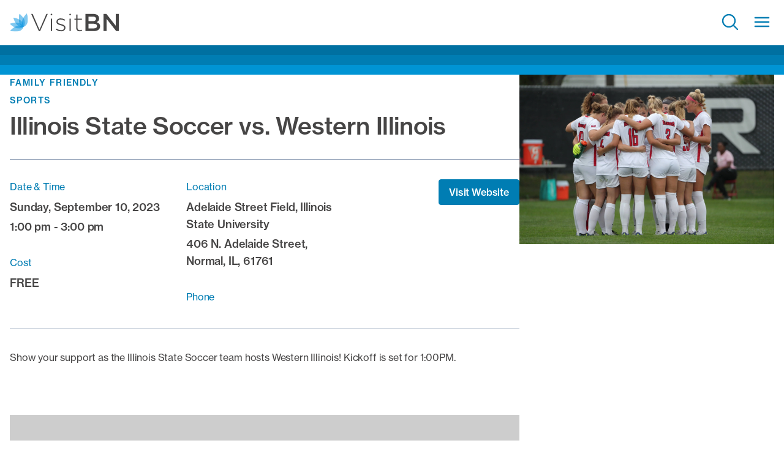

--- FILE ---
content_type: text/html; charset=UTF-8
request_url: https://www.visitbn.org/events/illinois-state-soccer-vs-western-illinois/
body_size: 22744
content:

<!doctype html>
<html class="no-js text-secondary font-normal leading-6 tracking-[-.01em]" lang="en">
	<head>

                    <script>
                //Google Tag Manager
                (function(w,d,s,l,i){w[l]=w[l]||[];w[l].push({'gtm.start':
                new Date().getTime(),event:'gtm.js'});var f=d.getElementsByTagName(s)[0],
                j=d.createElement(s),dl=l!='dataLayer'?'&l='+l:'';j.async=true;j.src=
                '//www.googletagmanager.com/gtm.js?id='+i+dl;f.parentNode.insertBefore(j,f);
                })(window,document,'script','dataLayer','GTM-WBV3T48');
            </script>
        
		<meta charset="UTF-8" />
		<meta http-equiv="x-ua-compatible" content="ie=edge">
		<meta name="viewport" content="width=device-width, initial-scale=1.0">
		<meta name="application-name" content="Bloomington-Normal, Illinois"/>
        <link rel="pingback" href="https://www.visitbn.org/wp/xmlrpc.php" />

        <link rel="apple-touch-icon" sizes="57x57" href="https://www.visitbn.org/app/themes/visitbn/images/favicons/apple-icon-57x57.png">
<link rel="apple-touch-icon" sizes="60x60" href="https://www.visitbn.org/app/themes/visitbn/images/favicons/apple-icon-60x60.png">
<link rel="apple-touch-icon" sizes="72x72" href="https://www.visitbn.org/app/themes/visitbn/images/favicons/apple-icon-72x72.png">
<link rel="apple-touch-icon" sizes="76x76" href="https://www.visitbn.org/app/themes/visitbn/images/favicons/apple-icon-76x76.png">
<link rel="apple-touch-icon" sizes="114x114" href="https://www.visitbn.org/app/themes/visitbn/images/favicons/apple-icon-114x114.png">
<link rel="apple-touch-icon" sizes="120x120" href="https://www.visitbn.org/app/themes/visitbn/images/favicons/apple-icon-120x120.png">
<link rel="apple-touch-icon" sizes="144x144" href="https://www.visitbn.org/app/themes/visitbn/images/favicons/apple-icon-144x144.png">
<link rel="apple-touch-icon" sizes="152x152" href="https://www.visitbn.org/app/themes/visitbn/images/favicons/apple-icon-152x152.png">
<link rel="apple-touch-icon" sizes="180x180" href="https://www.visitbn.org/app/themes/visitbn/images/favicons/apple-icon-180x180.png">
<link rel="icon" type="image/png" sizes="192x192"  href="https://www.visitbn.org/app/themes/visitbn/images/favicons/android-icon-192x192.png">
<link rel="icon" type="image/png" sizes="32x32" href="https://www.visitbn.org/app/themes/visitbn/images/favicons/favicon-32x32.png">
<link rel="icon" type="image/png" sizes="96x96" href="https://www.visitbn.org/app/themes/visitbn/images/favicons/favicon-96x96.png">
<link rel="icon" type="image/png" sizes="16x16" href="https://www.visitbn.org/app/themes/visitbn/images/favicons/favicon-16x16.png">
<link rel="manifest" href="https://www.visitbn.org/app/themes/visitbn/images/favicons/manifest.json">
<meta name="msapplication-TileColor" content="#ffffff">
<meta name="msapplication-TileImage" content="https://www.visitbn.org/app/themes/visitbn/images/favicons/ms-icon-144x144.png">
<meta name="theme-color" content="#ffffff"><style>
/*! tailwindcss v3.2.7 | MIT License | https://tailwindcss.com*/*,:after,:before{box-sizing:border-box;border:0 solid #e5e7eb}:after,:before{--tw-content:""}html{line-height:1.5;-webkit-text-size-adjust:100%;-moz-tab-size:4;-o-tab-size:4;tab-size:4;font-family:neue-haas-grotesk-text,sans-serif;font-feature-settings:normal}body{margin:0;line-height:inherit}hr{height:0;color:inherit;border-top-width:1px}abbr:where([title]){-webkit-text-decoration:underline dotted;text-decoration:underline dotted}h1,h2,h3,h4,h5,h6{font-size:inherit;font-weight:inherit}a{color:inherit;text-decoration:inherit}b,strong{font-weight:bolder}code,kbd,pre,samp{font-family:ui-monospace,SFMono-Regular,Menlo,Monaco,Consolas,Liberation Mono,Courier New,monospace;font-size:1em}small{font-size:80%}sub,sup{font-size:75%;line-height:0;position:relative;vertical-align:initial}sub{bottom:-.25em}sup{top:-.5em}table{text-indent:0;border-color:inherit;border-collapse:collapse}button,input,optgroup,select,textarea{font-family:inherit;font-size:100%;font-weight:inherit;line-height:inherit;color:inherit;margin:0;padding:0}button,select{text-transform:none}[type=button],[type=reset],[type=submit],button{-webkit-appearance:button;background-color:initial;background-image:none}:-moz-focusring{outline:auto}:-moz-ui-invalid{box-shadow:none}progress{vertical-align:initial}::-webkit-inner-spin-button,::-webkit-outer-spin-button{height:auto}[type=search]{-webkit-appearance:textfield;outline-offset:-2px}::-webkit-search-decoration{-webkit-appearance:none}::-webkit-file-upload-button{-webkit-appearance:button;font:inherit}summary{display:list-item}blockquote,dd,dl,figure,h1,h2,h3,h4,h5,h6,hr,p,pre{margin:0}fieldset{margin:0}fieldset,legend{padding:0}menu,ol,ul{list-style:none;margin:0;padding:0}textarea{resize:vertical}input::-moz-placeholder,textarea::-moz-placeholder{opacity:1;color:#9ca3af}input::placeholder,textarea::placeholder{opacity:1;color:#9ca3af}[role=button],button{cursor:pointer}:disabled{cursor:default}audio,canvas,embed,iframe,img,object,svg,video{display:block;vertical-align:middle}img,video{max-width:100%;height:auto}[hidden]{display:none}[multiple],[type=date],[type=datetime-local],[type=email],[type=month],[type=number],[type=password],[type=search],[type=tel],[type=text],[type=time],[type=url],[type=week],select,textarea{-webkit-appearance:none;-moz-appearance:none;appearance:none;background-color:#fff;border-color:#6b7280;border-width:1px;border-radius:0;padding:.5rem .75rem;font-size:1rem;line-height:1.5rem;--tw-shadow:0 0 #0000}[multiple]:focus,[type=date]:focus,[type=datetime-local]:focus,[type=email]:focus,[type=month]:focus,[type=number]:focus,[type=password]:focus,[type=search]:focus,[type=tel]:focus,[type=text]:focus,[type=time]:focus,[type=url]:focus,[type=week]:focus,select:focus,textarea:focus{outline:2px solid #0000;outline-offset:2px;--tw-ring-inset:var(--tw-empty,/*!*/ /*!*/);--tw-ring-offset-width:0px;--tw-ring-offset-color:#fff;--tw-ring-color:#2563eb;--tw-ring-offset-shadow:var(--tw-ring-inset) 0 0 0 var(--tw-ring-offset-width) var(--tw-ring-offset-color);--tw-ring-shadow:var(--tw-ring-inset) 0 0 0 calc(1px + var(--tw-ring-offset-width)) var(--tw-ring-color);box-shadow:var(--tw-ring-offset-shadow),var(--tw-ring-shadow),var(--tw-shadow);border-color:#2563eb}input::-moz-placeholder,textarea::-moz-placeholder{color:#6b7280;opacity:1}input::placeholder,textarea::placeholder{color:#6b7280;opacity:1}::-webkit-datetime-edit-fields-wrapper{padding:0}::-webkit-date-and-time-value{min-height:1.5em}::-webkit-datetime-edit,::-webkit-datetime-edit-day-field,::-webkit-datetime-edit-hour-field,::-webkit-datetime-edit-meridiem-field,::-webkit-datetime-edit-millisecond-field,::-webkit-datetime-edit-minute-field,::-webkit-datetime-edit-month-field,::-webkit-datetime-edit-second-field,::-webkit-datetime-edit-year-field{padding-top:0;padding-bottom:0}select{background-image:url("data:image/svg+xml;charset=utf-8,%3Csvg xmlns='http://www.w3.org/2000/svg' fill='none' viewBox='0 0 20 20'%3E%3Cpath stroke='%236b7280' stroke-linecap='round' stroke-linejoin='round' stroke-width='1.5' d='m6 8 4 4 4-4'/%3E%3C/svg%3E");background-position:right .5rem center;background-repeat:no-repeat;background-size:1.5em 1.5em;padding-right:2.5rem;-webkit-print-color-adjust:exact;print-color-adjust:exact}[multiple]{background-image:none;background-position:0 0;background-repeat:unset;background-size:initial;padding-right:.75rem;-webkit-print-color-adjust:unset;print-color-adjust:unset}[type=checkbox],[type=radio]{-webkit-appearance:none;-moz-appearance:none;appearance:none;padding:0;-webkit-print-color-adjust:exact;print-color-adjust:exact;display:inline-block;vertical-align:middle;background-origin:border-box;-webkit-user-select:none;-moz-user-select:none;user-select:none;flex-shrink:0;height:1rem;width:1rem;color:#2563eb;background-color:#fff;border-color:#6b7280;border-width:1px;--tw-shadow:0 0 #0000}[type=checkbox]{border-radius:0}[type=radio]{border-radius:100%}[type=checkbox]:focus,[type=radio]:focus{outline:2px solid #0000;outline-offset:2px;--tw-ring-inset:var(--tw-empty,/*!*/ /*!*/);--tw-ring-offset-width:2px;--tw-ring-offset-color:#fff;--tw-ring-color:#2563eb;--tw-ring-offset-shadow:var(--tw-ring-inset) 0 0 0 var(--tw-ring-offset-width) var(--tw-ring-offset-color);--tw-ring-shadow:var(--tw-ring-inset) 0 0 0 calc(2px + var(--tw-ring-offset-width)) var(--tw-ring-color);box-shadow:var(--tw-ring-offset-shadow),var(--tw-ring-shadow),var(--tw-shadow)}[type=checkbox]:checked,[type=radio]:checked{border-color:#0000;background-color:currentColor;background-size:100% 100%;background-position:50%;background-repeat:no-repeat}[type=checkbox]:checked{background-image:url("data:image/svg+xml;charset=utf-8,%3Csvg viewBox='0 0 16 16' fill='%23fff' xmlns='http://www.w3.org/2000/svg'%3E%3Cpath d='M12.207 4.793a1 1 0 0 1 0 1.414l-5 5a1 1 0 0 1-1.414 0l-2-2a1 1 0 0 1 1.414-1.414L6.5 9.086l4.293-4.293a1 1 0 0 1 1.414 0z'/%3E%3C/svg%3E")}[type=radio]:checked{background-image:url("data:image/svg+xml;charset=utf-8,%3Csvg viewBox='0 0 16 16' fill='%23fff' xmlns='http://www.w3.org/2000/svg'%3E%3Ccircle cx='8' cy='8' r='3'/%3E%3C/svg%3E")}[type=checkbox]:checked:focus,[type=checkbox]:checked:hover,[type=checkbox]:indeterminate,[type=radio]:checked:focus,[type=radio]:checked:hover{border-color:#0000;background-color:currentColor}[type=checkbox]:indeterminate{background-image:url("data:image/svg+xml;charset=utf-8,%3Csvg xmlns='http://www.w3.org/2000/svg' fill='none' viewBox='0 0 16 16'%3E%3Cpath stroke='%23fff' stroke-linecap='round' stroke-linejoin='round' stroke-width='2' d='M4 8h8'/%3E%3C/svg%3E");background-size:100% 100%;background-position:50%;background-repeat:no-repeat}[type=checkbox]:indeterminate:focus,[type=checkbox]:indeterminate:hover{border-color:#0000;background-color:currentColor}[type=file]{background:unset;border-color:inherit;border-width:0;border-radius:0;padding:0;font-size:unset;line-height:inherit}[type=file]:focus{outline:1px solid ButtonText;outline:1px auto -webkit-focus-ring-color}*,:after,:before,html{box-sizing:border-box}[x-cloak]{display:none!important}input[type=date],input[type=datetime-local],input[type=email],input[type=month],input[type=number],input[type=password],input[type=search],input[type=tel],input[type=text],input[type=time],input[type=url],input[type=week],select,select[multiple],textarea{box-sizing:border-box;width:100%;border-radius:.25rem;--tw-border-opacity:1;border-color:rgb(148 163 184/var(--tw-border-opacity))}input[type=date]:focus,input[type=datetime-local]:focus,input[type=email]:focus,input[type=month]:focus,input[type=number]:focus,input[type=password]:focus,input[type=search]:focus,input[type=tel]:focus,input[type=text]:focus,input[type=time]:focus,input[type=url]:focus,input[type=week]:focus,select:focus,select[multiple]:focus,textarea:focus{--tw-border-opacity:1;border-color:rgb(0 148 212/var(--tw-border-opacity));--tw-ring-opacity:1;--tw-ring-color:rgb(0 148 212/var(--tw-ring-opacity))}.h1,.h2,.h3,.h4,.h5,.h6,h1,h2,h3,h4,h5,h6{margin-top:0;margin-bottom:1rem;font-weight:500;line-height:1.25;letter-spacing:-.01em;--tw-text-opacity:1;color:rgb(70 69 69/var(--tw-text-opacity))}.h1,h1{font-size:2.45rem;line-height:2.75rem}@media (min-width:1024px){.h1,h1{font-size:3rem;line-height:1.1}}.h2,h2{font-size:1.875rem;line-height:2.25rem}@media (min-width:1024px){.h2,h2{font-size:2.45rem;line-height:2.75rem}}.h3,h3{font-size:1.5rem;line-height:2rem}@media (min-width:1024px){.h3,h3{font-size:1.875rem;line-height:2.25rem}}div:not(.typography) .h4,div:not(.typography) h4{font-size:1.25rem;line-height:1.75rem}@media (min-width:1024px){div:not(.typography) .h4,div:not(.typography) h4{font-size:1.5rem;line-height:2rem}}div:not(.typography) .h5,div:not(.typography) h5{font-size:1.125rem;line-height:1.75rem}@media (min-width:1024px){div:not(.typography) .h5,div:not(.typography) h5{font-size:1.25rem;line-height:1.75rem}}div:not(.typography) .h6,div:not(.typography) h6{font-size:1rem;line-height:1.5rem}@media (min-width:1024px){div:not(.typography) .h6,div:not(.typography) h6{font-size:1.125rem;line-height:1.75rem}}p{margin-bottom:1rem;font-size:1rem;line-height:1.5rem}ol ol li{list-style-type:lower-alpha}ol ol ol li{list-style-type:lower-roman}*,::backdrop,:after,:before{--tw-border-spacing-x:0;--tw-border-spacing-y:0;--tw-translate-x:0;--tw-translate-y:0;--tw-rotate:0;--tw-skew-x:0;--tw-skew-y:0;--tw-scale-x:1;--tw-scale-y:1;--tw-pan-x: ;--tw-pan-y: ;--tw-pinch-zoom: ;--tw-scroll-snap-strictness:proximity;--tw-ordinal: ;--tw-slashed-zero: ;--tw-numeric-figure: ;--tw-numeric-spacing: ;--tw-numeric-fraction: ;--tw-ring-inset: ;--tw-ring-offset-width:0px;--tw-ring-offset-color:#fff;--tw-ring-color:#3b82f680;--tw-ring-offset-shadow:0 0 #0000;--tw-ring-shadow:0 0 #0000;--tw-shadow:0 0 #0000;--tw-shadow-colored:0 0 #0000;--tw-blur: ;--tw-brightness: ;--tw-contrast: ;--tw-grayscale: ;--tw-hue-rotate: ;--tw-invert: ;--tw-saturate: ;--tw-sepia: ;--tw-drop-shadow: ;--tw-backdrop-blur: ;--tw-backdrop-brightness: ;--tw-backdrop-contrast: ;--tw-backdrop-grayscale: ;--tw-backdrop-hue-rotate: ;--tw-backdrop-invert: ;--tw-backdrop-opacity: ;--tw-backdrop-saturate: ;--tw-backdrop-sepia: }.container{width:100%;margin-right:auto;margin-left:auto;padding-right:1rem;padding-left:1rem}@media (min-width:640px){.container{max-width:640px}}@media (min-width:768px){.container{max-width:768px}}@media (min-width:1024px){.container{max-width:1024px}}@media (min-width:1400px){.container{max-width:1400px}}@media (min-width:1600px){.container{max-width:1600px}}@media (min-width:1800px){.container{max-width:1800px}}.button,button{margin-bottom:1rem;display:inline-block;border-radius:.25rem;border-width:1px;--tw-border-opacity:1;border-color:rgb(0 125 179/var(--tw-border-opacity));--tw-bg-opacity:1;background-color:rgb(0 125 179/var(--tw-bg-opacity));padding:.5rem 1rem;font-size:1rem;line-height:1.5rem;font-weight:500;--tw-text-opacity:1;color:rgb(255 255 255/var(--tw-text-opacity));text-decoration-line:none}.button:hover,button:hover{--tw-bg-opacity:1;background-color:rgb(0 112 161/var(--tw-bg-opacity))}.button:focus,.button:hover,button:focus,button:hover{--tw-shadow:0 10px 15px -3px #0000001a,0 4px 6px -4px #0000001a;--tw-shadow-colored:0 10px 15px -3px var(--tw-shadow-color),0 4px 6px -4px var(--tw-shadow-color);box-shadow:var(--tw-ring-offset-shadow,0 0 #0000),var(--tw-ring-shadow,0 0 #0000),var(--tw-shadow)}.button:focus,button:focus{outline:2px solid #0000;outline-offset:2px;--tw-ring-offset-shadow:var(--tw-ring-inset) 0 0 0 var(--tw-ring-offset-width) var(--tw-ring-offset-color);--tw-ring-shadow:var(--tw-ring-inset) 0 0 0 calc(4px + var(--tw-ring-offset-width)) var(--tw-ring-color);box-shadow:var(--tw-ring-offset-shadow),var(--tw-ring-shadow),var(--tw-shadow,0 0 #0000);--tw-ring-opacity:1;--tw-ring-color:rgb(209 213 219/var(--tw-ring-opacity))}.button:active,button:active{--tw-shadow:0 10px 15px -3px #0000001a,0 4px 6px -4px #0000001a;--tw-shadow-colored:0 10px 15px -3px var(--tw-shadow-color),0 4px 6px -4px var(--tw-shadow-color);box-shadow:var(--tw-ring-offset-shadow,0 0 #0000),var(--tw-ring-shadow,0 0 #0000),var(--tw-shadow)}.link-button{background-color:initial;padding-left:0;padding-right:0;font-weight:500;--tw-text-opacity:1;color:rgb(0 125 179/var(--tw-text-opacity));text-decoration-line:underline}.link-button:hover{--tw-text-opacity:1;color:rgb(0 112 161/var(--tw-text-opacity))}.no-js .nav-collapse{visibility:hidden;position:absolute;display:none}@media (min-width:1024px){.no-js .nav-collapse{visibility:visible;position:relative;display:flex}}.responsive-nav .sub-menu{display:none}.nav-collapse ul.menu-items{margin:0;width:100%;list-style-type:none;padding:0}.nav-collapse .top-level>a{display:inline-block}@media (min-width:1400px){.responsive-nav .dropdown-toggle{display:none;background-color:initial;padding:0}}.responsive-nav .nav-collapse a{display:inline-block}.splide{visibility:hidden;position:relative}.splide__slide{display:list-item;width:100%}.splide__list{display:flex}.splide__pagination{margin:1rem auto 1.5rem;display:flex;flex-wrap:wrap;align-items:center;justify-content:center;text-align:center}.sr-only{position:absolute;width:1px;height:1px;padding:0;margin:-1px;overflow:hidden;clip:rect(0,0,0,0);white-space:nowrap;border-width:0}.\!absolute{position:absolute!important}.absolute{position:absolute}.relative{position:relative}.inset-0{top:0;right:0;bottom:0;left:0}.bottom-2{bottom:2rem}.bottom-qtr{bottom:.25rem}.left-0{left:0}.left-1\/2{left:50%}.right-1{right:1rem}.right-2\/4{right:50%}.top-0{top:0}.top-auto{top:auto}.top-half{top:.5rem}.z-10{z-index:10}.float-left{float:left}.mx-half{margin-left:.5rem;margin-right:.5rem}.mb-0{margin-bottom:0}.mb-1{margin-bottom:1rem}.mb-2{margin-bottom:2rem}.mb-3{margin-bottom:3rem}.ml-0{margin-left:0}.ml-0\.75{margin-left:.75rem}.ml-1{margin-left:1rem}.ml-1\.5{margin-left:1.5rem}.mr-\[4px\]{margin-right:4px}.mr-half{margin-right:.5rem}.mr-qtr{margin-right:.25rem}.mt-1{margin-top:1rem}.mt-4{margin-top:4rem}.block{display:block}.inline-block{display:inline-block}.flex{display:flex}.grid{display:grid}.hidden{display:none}.h-1{height:1rem}.h-1\.5{height:1.5rem}.h-2{height:2rem}.h-\[1\.5em\]{height:1.5em}.h-\[350px\]{height:350px}.h-\[550px\]{height:550px}.h-auto{height:auto}.h-full{height:100%}.w-1{width:1rem}.w-1\.5{width:1.5rem}.w-2{width:2rem}.w-\[1\.5em\]{width:1.5em}.w-\[160px\]{width:160px}.w-full{width:100%}.min-w-full{min-width:100%}.max-w-screen-xl{max-width:1400px}.-translate-x-1\/2{--tw-translate-x:-50%}.-translate-x-1\/2,.translate-x-2\/4{transform:translate(var(--tw-translate-x),var(--tw-translate-y)) rotate(var(--tw-rotate)) skewX(var(--tw-skew-x)) skewY(var(--tw-skew-y)) scaleX(var(--tw-scale-x)) scaleY(var(--tw-scale-y))}.translate-x-2\/4{--tw-translate-x:50%}@keyframes spin{to{transform:rotate(1turn)}}.animate-spin{animation:spin 1s linear infinite}.list-inside{list-style-position:inside}.grid-cols-2{grid-template-columns:repeat(2,minmax(0,1fr))}.flex-col{flex-direction:column}.items-center{align-items:center}.justify-end{justify-content:flex-end}.justify-between{justify-content:space-between}.overflow-hidden{overflow:hidden}.rounded-full{border-radius:9999px}.border-0{border-width:0}.border-4{border-width:4px}.border-b-2{border-bottom-width:2px}.border-t{border-top-width:1px}.border-solid{border-style:solid}.\!border-none{border-style:none!important}.border-none{border-style:none}.border-current{border-color:currentColor}.border-gray-900{--tw-border-opacity:1;border-color:rgb(17 24 39/var(--tw-border-opacity))}.border-light-gray{--tw-border-opacity:1;border-color:rgb(230 230 230/var(--tw-border-opacity))}.border-r-transparent{border-right-color:#0000}.\!bg-transparent{background-color:initial!important}.bg-black{--tw-bg-opacity:1;background-color:rgb(10 10 10/var(--tw-bg-opacity))}.bg-light-gray{--tw-bg-opacity:1;background-color:rgb(230 230 230/var(--tw-bg-opacity))}.bg-transparent{background-color:initial}.bg-white{--tw-bg-opacity:1;background-color:rgb(255 255 255/var(--tw-bg-opacity))}.bg-cover{background-size:cover}.bg-center{background-position:50%}.fill-secondary{fill:#464545}.object-cover{-o-object-fit:cover;object-fit:cover}.p-1{padding:1rem}.p-\[4px\]{padding:4px}.p-half{padding:.5rem}.p-qtr{padding:.25rem}.px-1{padding-left:1rem;padding-right:1rem}.py-1{padding-top:1rem;padding-bottom:1rem}.py-half{padding-top:.5rem;padding-bottom:.5rem}.pb-\[12px\]{padding-bottom:12px}.pl-0{padding-left:0}.pl-1{padding-left:1rem}.pr-2{padding-right:2rem}.pt-\[10px\]{padding-top:10px}.text-center{text-align:center}.align-middle{vertical-align:middle}.align-\[-0\.125em\]{vertical-align:-.125em}.text-\[11px\]{font-size:11px}.text-sm{font-size:.875rem;line-height:1.25rem}.font-medium{font-weight:500}.uppercase{text-transform:uppercase}.leading-4{line-height:1rem}.\!text-secondary{--tw-text-opacity:1!important;color:rgb(70 69 69/var(--tw-text-opacity))!important}.text-primary{--tw-text-opacity:1;color:rgb(0 125 179/var(--tw-text-opacity))}.text-secondary{--tw-text-opacity:1;color:rgb(70 69 69/var(--tw-text-opacity))}.text-white{--tw-text-opacity:1;color:rgb(255 255 255/var(--tw-text-opacity))}.\!shadow-none{--tw-shadow:0 0 #0000!important;--tw-shadow-colored:0 0 #0000!important;box-shadow:var(--tw-ring-offset-shadow,0 0 #0000),var(--tw-ring-shadow,0 0 #0000),var(--tw-shadow)!important}.transition{transition-property:color,background-color,border-color,text-decoration-color,fill,stroke,opacity,box-shadow,transform,filter,-webkit-backdrop-filter;transition-property:color,background-color,border-color,text-decoration-color,fill,stroke,opacity,box-shadow,transform,filter,backdrop-filter;transition-property:color,background-color,border-color,text-decoration-color,fill,stroke,opacity,box-shadow,transform,filter,backdrop-filter,-webkit-backdrop-filter;transition-timing-function:cubic-bezier(.4,0,.2,1);transition-duration:.15s}.delay-500{transition-delay:.5s}.duration-500{transition-duration:.5s}.ease-in-out{transition-timing-function:cubic-bezier(.4,0,.2,1)}.absolute-center{left:50%;--tw-translate-y:-50%;--tw-translate-x:-50%}.absolute-center,.vertical-center{position:absolute;top:50%;transform:translate(var(--tw-translate-x),var(--tw-translate-y)) rotate(var(--tw-rotate)) skewX(var(--tw-skew-x)) skewY(var(--tw-skew-y)) scaleX(var(--tw-scale-x)) scaleY(var(--tw-scale-y))}.vertical-center{--tw-translate-y:-50%}.with-overlay{position:relative;transition-duration:.3s}.with-overlay:before{background-color:rgb(10 10 10/var(--tw-bg-opacity));--tw-bg-opacity:0.5;content:var(--tw-content);transition-property:all;transition-timing-function:cubic-bezier(.4,0,.2,1);transition-duration:.15s}.absolute-cover,.with-overlay:before{position:absolute;left:0;top:0;height:100%;width:100%}.clearfix{clear:both}.clearfix:after{clear:both;display:table;--tw-content:"";content:var(--tw-content)}.js-hidden,.lozad{pointer-events:none}.js-hidden,.js-stagger,.lozad{opacity:0;transition-property:all;transition-duration:.15s;transition-duration:.8s;transition-timing-function:cubic-bezier(.4,0,.2,1);will-change:auto}.js-stagger{--tw-translate-y:-0.75rem}.js-stagger,.js-staggered{transform:translate(var(--tw-translate-x),var(--tw-translate-y)) rotate(var(--tw-rotate)) skewX(var(--tw-skew-x)) skewY(var(--tw-skew-y)) scaleX(var(--tw-scale-x)) scaleY(var(--tw-scale-y))}.js-staggered{--tw-translate-y:0;opacity:1}.js-animate,.js-loaded{pointer-events:auto;opacity:1}.js-hidden.hero picture{--tw-scale-x:1.05;--tw-scale-y:1.05;opacity:0;transition-property:all;transition-duration:.15s;transition-duration:2s;transition-timing-function:cubic-bezier(.4,0,.2,1)}.js-hidden.hero picture,.js-hidden.js-animate.hero picture{transform:translate(var(--tw-translate-x),var(--tw-translate-y)) rotate(var(--tw-rotate)) skewX(var(--tw-skew-x)) skewY(var(--tw-skew-y)) scaleX(var(--tw-scale-x)) scaleY(var(--tw-scale-y))}.js-hidden.js-animate.hero picture{--tw-scale-x:1;--tw-scale-y:1;opacity:1}.before\:z-10:before{content:var(--tw-content);z-index:10}.before\:bg-opacity-40:before{content:var(--tw-content);--tw-bg-opacity:0.4}.after\:absolute:after{content:var(--tw-content);position:absolute}.after\:left-0:after{content:var(--tw-content);left:0}.after\:top-0:after{content:var(--tw-content);top:0}.after\:h-full:after{content:var(--tw-content);height:100%}.after\:w-full:after{content:var(--tw-content);width:100%}.after\:bg-gradient-to-t:after{content:var(--tw-content);background-image:linear-gradient(to top,var(--tw-gradient-stops))}.after\:from-\[\#002F43\]:after{content:var(--tw-content);--tw-gradient-from:#002f43;--tw-gradient-to:#002f4300;--tw-gradient-stops:var(--tw-gradient-from),var(--tw-gradient-to)}.after\:via-\[\#003248F5\]:after{content:var(--tw-content);--tw-gradient-to:#00324800;--tw-gradient-stops:var(--tw-gradient-from),#003248f5,var(--tw-gradient-to)}.after\:via-\[\#007BB01A\]:after{content:var(--tw-content);--tw-gradient-to:#007bb000;--tw-gradient-stops:var(--tw-gradient-from),#007bb01a,var(--tw-gradient-to)}.after\:to-\[\#007DB300\]:after{content:var(--tw-content);--tw-gradient-to:#007db300}.after\:transition-none:after{content:var(--tw-content);transition-property:none}.hover\:rotate-90:hover{--tw-rotate:90deg;transform:translate(var(--tw-translate-x),var(--tw-translate-y)) rotate(var(--tw-rotate)) skewX(var(--tw-skew-x)) skewY(var(--tw-skew-y)) scaleX(var(--tw-scale-x)) scaleY(var(--tw-scale-y))}.hover\:bg-transparent:hover{background-color:initial}.hover\:bg-white:hover{--tw-bg-opacity:1;background-color:rgb(255 255 255/var(--tw-bg-opacity))}.hover\:text-primary-dark:hover{--tw-text-opacity:1;color:rgb(0 112 161/var(--tw-text-opacity))}.hover\:shadow-none:hover{--tw-shadow:0 0 #0000;--tw-shadow-colored:0 0 #0000;box-shadow:var(--tw-ring-offset-shadow,0 0 #0000),var(--tw-ring-shadow,0 0 #0000),var(--tw-shadow)}@media (prefers-reduced-motion:reduce){@keyframes spin{to{transform:rotate(1turn)}}.motion-reduce\:animate-\[spin_1\.5s_linear_infinite\]{animation:spin 1.5s linear infinite}}@media (min-width:768px){.md\:top-auto{top:auto}.md\:ml-half{margin-left:.5rem}.md\:flex-row{flex-direction:row}}@media (min-width:1024px){.lg\:bottom-4{bottom:4rem}.lg\:right-2{right:2rem}.lg\:flex{display:flex}.lg\:h-\[60vh\]{height:60vh}.lg\:min-h-\[650px\]{min-height:650px}.lg\:translate-x-0{--tw-translate-x:0;transform:translate(var(--tw-translate-x),var(--tw-translate-y)) rotate(var(--tw-rotate)) skewX(var(--tw-skew-x)) skewY(var(--tw-skew-y)) scaleX(var(--tw-scale-x)) scaleY(var(--tw-scale-y))}.lg\:justify-center{justify-content:center}.lg\:py-1{padding-top:1rem;padding-bottom:1rem}.lg\:pl-3{padding-left:3rem}.lg\:pr-3{padding-right:3rem}.lg\:text-center{text-align:center}}@media (min-width:1400px){.xl\:mb-0{margin-bottom:0}.xl\:mb-3{margin-bottom:3rem}.xl\:mt-0{margin-top:0}.xl\:mt-3{margin-top:3rem}.xl\:block{display:block}.xl\:inline-block{display:inline-block}.xl\:flex{display:flex}.xl\:hidden{display:none}.xl\:h-\[650px\]{height:650px}.xl\:h-\[80vh\]{height:80vh}.xl\:min-h-\[800px\]{min-height:800px}.xl\:w-\[200px\]{width:200px}.xl\:w-auto{width:auto}.xl\:shrink{flex-shrink:1}.xl\:grow{flex-grow:1}.xl\:flex-row{flex-direction:row}.xl\:flex-col-reverse{flex-direction:column-reverse}.xl\:items-center{align-items:center}.xl\:justify-end{justify-content:flex-end}.xl\:border-transparent{border-color:#0000}.xl\:bg-transparent{background-color:initial}.xl\:p-1{padding:1rem}.xl\:px-2{padding-left:2rem;padding-right:2rem}.xl\:py-0{padding-top:0;padding-bottom:0}.xl\:py-0\.75{padding-top:.75rem;padding-bottom:.75rem}.xl\:py-1{padding-top:1rem;padding-bottom:1rem}.xl\:py-1\.5{padding-top:1.5rem;padding-bottom:1.5rem}.xl\:pl-half{padding-left:.5rem}.xl\:text-left{text-align:left}.xl\:text-lg{font-size:1.125rem;line-height:1.75rem}.xl\:text-light-gray{--tw-text-opacity:1;color:rgb(230 230 230/var(--tw-text-opacity))}.hover\:xl\:bg-light-gray:hover{--tw-bg-opacity:1;background-color:rgb(230 230 230/var(--tw-bg-opacity))}.xl\:hover\:text-primary:hover{--tw-text-opacity:1;color:rgb(0 125 179/var(--tw-text-opacity))}}</style>
		<meta name='robots' content='index, follow, max-image-preview:large, max-snippet:-1, max-video-preview:-1' />
	<style>img:is([sizes="auto" i], [sizes^="auto," i]) { contain-intrinsic-size: 3000px 1500px }</style>
	
	<!-- This site is optimized with the Yoast SEO plugin v26.1.1 - https://yoast.com/wordpress/plugins/seo/ -->
	<title>Illinois State Soccer vs. Western Illinois - Bloomington-Normal, Illinois</title>
	<link rel="canonical" href="https://www.visitbn.org/events/illinois-state-soccer-vs-western-illinois/" />
	<meta property="og:locale" content="en_US" />
	<meta property="og:type" content="article" />
	<meta property="og:title" content="Illinois State Soccer vs. Western Illinois - Bloomington-Normal, Illinois" />
	<meta property="og:description" content="Show your support as the Illinois State Soccer team hosts Western Illinois! Kickoff is set for 1:00PM." />
	<meta property="og:url" content="https://www.visitbn.org/events/illinois-state-soccer-vs-western-illinois/" />
	<meta property="og:site_name" content="Bloomington-Normal, Illinois" />
	<meta property="article:publisher" content="https://www.facebook.com/VisitBN" />
	<meta property="og:image" content="https://www.visitbn.org/app/uploads/2023/08/Soccer-9-4-22-15-3-scaled.jpg" />
	<meta property="og:image:width" content="2560" />
	<meta property="og:image:height" content="1707" />
	<meta property="og:image:type" content="image/jpeg" />
	<script type="application/ld+json" class="yoast-schema-graph">{"@context":"https://schema.org","@graph":[{"@type":"WebPage","@id":"https://www.visitbn.org/events/illinois-state-soccer-vs-western-illinois/","url":"https://www.visitbn.org/events/illinois-state-soccer-vs-western-illinois/","name":"Illinois State Soccer vs. Western Illinois - Bloomington-Normal, Illinois","isPartOf":{"@id":"https://www.visitbn.org/#website"},"primaryImageOfPage":{"@id":"https://www.visitbn.org/events/illinois-state-soccer-vs-western-illinois/#primaryimage"},"image":{"@id":"https://www.visitbn.org/events/illinois-state-soccer-vs-western-illinois/#primaryimage"},"thumbnailUrl":"https://www.visitbn.org/app/uploads/2023/08/Soccer-9-4-22-15-3-scaled.jpg","datePublished":"2023-08-07T14:25:59+00:00","breadcrumb":{"@id":"https://www.visitbn.org/events/illinois-state-soccer-vs-western-illinois/#breadcrumb"},"inLanguage":"en-US","potentialAction":[{"@type":"ReadAction","target":["https://www.visitbn.org/events/illinois-state-soccer-vs-western-illinois/"]}]},{"@type":"ImageObject","inLanguage":"en-US","@id":"https://www.visitbn.org/events/illinois-state-soccer-vs-western-illinois/#primaryimage","url":"https://www.visitbn.org/app/uploads/2023/08/Soccer-9-4-22-15-3-scaled.jpg","contentUrl":"https://www.visitbn.org/app/uploads/2023/08/Soccer-9-4-22-15-3-scaled.jpg","width":2560,"height":1707},{"@type":"BreadcrumbList","@id":"https://www.visitbn.org/events/illinois-state-soccer-vs-western-illinois/#breadcrumb","itemListElement":[{"@type":"ListItem","position":1,"name":"Home","item":"https://www.visitbn.org/"},{"@type":"ListItem","position":2,"name":"Events","item":"https://www.visitbn.org/events/"},{"@type":"ListItem","position":3,"name":"Illinois State Soccer vs. Western Illinois"}]},{"@type":"WebSite","@id":"https://www.visitbn.org/#website","url":"https://www.visitbn.org/","name":"Bloomington-Normal, Illinois","description":"A guide to things to see and do in Bloomington-Normal, Illinois.","publisher":{"@id":"https://www.visitbn.org/#organization"},"potentialAction":[{"@type":"SearchAction","target":{"@type":"EntryPoint","urlTemplate":"https://www.visitbn.org/?s={search_term_string}"},"query-input":{"@type":"PropertyValueSpecification","valueRequired":true,"valueName":"search_term_string"}}],"inLanguage":"en-US"},{"@type":"Organization","@id":"https://www.visitbn.org/#organization","name":"Bloomington-Normal, Illinois","url":"https://www.visitbn.org/","logo":{"@type":"ImageObject","inLanguage":"en-US","@id":"https://www.visitbn.org/#/schema/logo/image/","url":"https://www.visitbn.org/app/uploads/2023/06/BN_Logo_BNACVB_Blue.png","contentUrl":"https://www.visitbn.org/app/uploads/2023/06/BN_Logo_BNACVB_Blue.png","width":4920,"height":1609,"caption":"Bloomington-Normal, Illinois"},"image":{"@id":"https://www.visitbn.org/#/schema/logo/image/"},"sameAs":["https://www.facebook.com/VisitBN","https://x.com/visitbn"]}]}</script>
	<!-- / Yoast SEO plugin. -->


<style id='global-styles-inline-css' type='text/css'>
:root{--wp--preset--aspect-ratio--square: 1;--wp--preset--aspect-ratio--4-3: 4/3;--wp--preset--aspect-ratio--3-4: 3/4;--wp--preset--aspect-ratio--3-2: 3/2;--wp--preset--aspect-ratio--2-3: 2/3;--wp--preset--aspect-ratio--16-9: 16/9;--wp--preset--aspect-ratio--9-16: 9/16;--wp--preset--color--black: #000000;--wp--preset--color--cyan-bluish-gray: #abb8c3;--wp--preset--color--white: #ffffff;--wp--preset--color--pale-pink: #f78da7;--wp--preset--color--vivid-red: #cf2e2e;--wp--preset--color--luminous-vivid-orange: #ff6900;--wp--preset--color--luminous-vivid-amber: #fcb900;--wp--preset--color--light-green-cyan: #7bdcb5;--wp--preset--color--vivid-green-cyan: #00d084;--wp--preset--color--pale-cyan-blue: #8ed1fc;--wp--preset--color--vivid-cyan-blue: #0693e3;--wp--preset--color--vivid-purple: #9b51e0;--wp--preset--gradient--vivid-cyan-blue-to-vivid-purple: linear-gradient(135deg,rgba(6,147,227,1) 0%,rgb(155,81,224) 100%);--wp--preset--gradient--light-green-cyan-to-vivid-green-cyan: linear-gradient(135deg,rgb(122,220,180) 0%,rgb(0,208,130) 100%);--wp--preset--gradient--luminous-vivid-amber-to-luminous-vivid-orange: linear-gradient(135deg,rgba(252,185,0,1) 0%,rgba(255,105,0,1) 100%);--wp--preset--gradient--luminous-vivid-orange-to-vivid-red: linear-gradient(135deg,rgba(255,105,0,1) 0%,rgb(207,46,46) 100%);--wp--preset--gradient--very-light-gray-to-cyan-bluish-gray: linear-gradient(135deg,rgb(238,238,238) 0%,rgb(169,184,195) 100%);--wp--preset--gradient--cool-to-warm-spectrum: linear-gradient(135deg,rgb(74,234,220) 0%,rgb(151,120,209) 20%,rgb(207,42,186) 40%,rgb(238,44,130) 60%,rgb(251,105,98) 80%,rgb(254,248,76) 100%);--wp--preset--gradient--blush-light-purple: linear-gradient(135deg,rgb(255,206,236) 0%,rgb(152,150,240) 100%);--wp--preset--gradient--blush-bordeaux: linear-gradient(135deg,rgb(254,205,165) 0%,rgb(254,45,45) 50%,rgb(107,0,62) 100%);--wp--preset--gradient--luminous-dusk: linear-gradient(135deg,rgb(255,203,112) 0%,rgb(199,81,192) 50%,rgb(65,88,208) 100%);--wp--preset--gradient--pale-ocean: linear-gradient(135deg,rgb(255,245,203) 0%,rgb(182,227,212) 50%,rgb(51,167,181) 100%);--wp--preset--gradient--electric-grass: linear-gradient(135deg,rgb(202,248,128) 0%,rgb(113,206,126) 100%);--wp--preset--gradient--midnight: linear-gradient(135deg,rgb(2,3,129) 0%,rgb(40,116,252) 100%);--wp--preset--font-size--small: 13px;--wp--preset--font-size--medium: 20px;--wp--preset--font-size--large: 36px;--wp--preset--font-size--x-large: 42px;--wp--preset--spacing--20: 0.44rem;--wp--preset--spacing--30: 0.67rem;--wp--preset--spacing--40: 1rem;--wp--preset--spacing--50: 1.5rem;--wp--preset--spacing--60: 2.25rem;--wp--preset--spacing--70: 3.38rem;--wp--preset--spacing--80: 5.06rem;--wp--preset--shadow--natural: 6px 6px 9px rgba(0, 0, 0, 0.2);--wp--preset--shadow--deep: 12px 12px 50px rgba(0, 0, 0, 0.4);--wp--preset--shadow--sharp: 6px 6px 0px rgba(0, 0, 0, 0.2);--wp--preset--shadow--outlined: 6px 6px 0px -3px rgba(255, 255, 255, 1), 6px 6px rgba(0, 0, 0, 1);--wp--preset--shadow--crisp: 6px 6px 0px rgba(0, 0, 0, 1);}:where(.is-layout-flex){gap: 0.5em;}:where(.is-layout-grid){gap: 0.5em;}body .is-layout-flex{display: flex;}.is-layout-flex{flex-wrap: wrap;align-items: center;}.is-layout-flex > :is(*, div){margin: 0;}body .is-layout-grid{display: grid;}.is-layout-grid > :is(*, div){margin: 0;}:where(.wp-block-columns.is-layout-flex){gap: 2em;}:where(.wp-block-columns.is-layout-grid){gap: 2em;}:where(.wp-block-post-template.is-layout-flex){gap: 1.25em;}:where(.wp-block-post-template.is-layout-grid){gap: 1.25em;}.has-black-color{color: var(--wp--preset--color--black) !important;}.has-cyan-bluish-gray-color{color: var(--wp--preset--color--cyan-bluish-gray) !important;}.has-white-color{color: var(--wp--preset--color--white) !important;}.has-pale-pink-color{color: var(--wp--preset--color--pale-pink) !important;}.has-vivid-red-color{color: var(--wp--preset--color--vivid-red) !important;}.has-luminous-vivid-orange-color{color: var(--wp--preset--color--luminous-vivid-orange) !important;}.has-luminous-vivid-amber-color{color: var(--wp--preset--color--luminous-vivid-amber) !important;}.has-light-green-cyan-color{color: var(--wp--preset--color--light-green-cyan) !important;}.has-vivid-green-cyan-color{color: var(--wp--preset--color--vivid-green-cyan) !important;}.has-pale-cyan-blue-color{color: var(--wp--preset--color--pale-cyan-blue) !important;}.has-vivid-cyan-blue-color{color: var(--wp--preset--color--vivid-cyan-blue) !important;}.has-vivid-purple-color{color: var(--wp--preset--color--vivid-purple) !important;}.has-black-background-color{background-color: var(--wp--preset--color--black) !important;}.has-cyan-bluish-gray-background-color{background-color: var(--wp--preset--color--cyan-bluish-gray) !important;}.has-white-background-color{background-color: var(--wp--preset--color--white) !important;}.has-pale-pink-background-color{background-color: var(--wp--preset--color--pale-pink) !important;}.has-vivid-red-background-color{background-color: var(--wp--preset--color--vivid-red) !important;}.has-luminous-vivid-orange-background-color{background-color: var(--wp--preset--color--luminous-vivid-orange) !important;}.has-luminous-vivid-amber-background-color{background-color: var(--wp--preset--color--luminous-vivid-amber) !important;}.has-light-green-cyan-background-color{background-color: var(--wp--preset--color--light-green-cyan) !important;}.has-vivid-green-cyan-background-color{background-color: var(--wp--preset--color--vivid-green-cyan) !important;}.has-pale-cyan-blue-background-color{background-color: var(--wp--preset--color--pale-cyan-blue) !important;}.has-vivid-cyan-blue-background-color{background-color: var(--wp--preset--color--vivid-cyan-blue) !important;}.has-vivid-purple-background-color{background-color: var(--wp--preset--color--vivid-purple) !important;}.has-black-border-color{border-color: var(--wp--preset--color--black) !important;}.has-cyan-bluish-gray-border-color{border-color: var(--wp--preset--color--cyan-bluish-gray) !important;}.has-white-border-color{border-color: var(--wp--preset--color--white) !important;}.has-pale-pink-border-color{border-color: var(--wp--preset--color--pale-pink) !important;}.has-vivid-red-border-color{border-color: var(--wp--preset--color--vivid-red) !important;}.has-luminous-vivid-orange-border-color{border-color: var(--wp--preset--color--luminous-vivid-orange) !important;}.has-luminous-vivid-amber-border-color{border-color: var(--wp--preset--color--luminous-vivid-amber) !important;}.has-light-green-cyan-border-color{border-color: var(--wp--preset--color--light-green-cyan) !important;}.has-vivid-green-cyan-border-color{border-color: var(--wp--preset--color--vivid-green-cyan) !important;}.has-pale-cyan-blue-border-color{border-color: var(--wp--preset--color--pale-cyan-blue) !important;}.has-vivid-cyan-blue-border-color{border-color: var(--wp--preset--color--vivid-cyan-blue) !important;}.has-vivid-purple-border-color{border-color: var(--wp--preset--color--vivid-purple) !important;}.has-vivid-cyan-blue-to-vivid-purple-gradient-background{background: var(--wp--preset--gradient--vivid-cyan-blue-to-vivid-purple) !important;}.has-light-green-cyan-to-vivid-green-cyan-gradient-background{background: var(--wp--preset--gradient--light-green-cyan-to-vivid-green-cyan) !important;}.has-luminous-vivid-amber-to-luminous-vivid-orange-gradient-background{background: var(--wp--preset--gradient--luminous-vivid-amber-to-luminous-vivid-orange) !important;}.has-luminous-vivid-orange-to-vivid-red-gradient-background{background: var(--wp--preset--gradient--luminous-vivid-orange-to-vivid-red) !important;}.has-very-light-gray-to-cyan-bluish-gray-gradient-background{background: var(--wp--preset--gradient--very-light-gray-to-cyan-bluish-gray) !important;}.has-cool-to-warm-spectrum-gradient-background{background: var(--wp--preset--gradient--cool-to-warm-spectrum) !important;}.has-blush-light-purple-gradient-background{background: var(--wp--preset--gradient--blush-light-purple) !important;}.has-blush-bordeaux-gradient-background{background: var(--wp--preset--gradient--blush-bordeaux) !important;}.has-luminous-dusk-gradient-background{background: var(--wp--preset--gradient--luminous-dusk) !important;}.has-pale-ocean-gradient-background{background: var(--wp--preset--gradient--pale-ocean) !important;}.has-electric-grass-gradient-background{background: var(--wp--preset--gradient--electric-grass) !important;}.has-midnight-gradient-background{background: var(--wp--preset--gradient--midnight) !important;}.has-small-font-size{font-size: var(--wp--preset--font-size--small) !important;}.has-medium-font-size{font-size: var(--wp--preset--font-size--medium) !important;}.has-large-font-size{font-size: var(--wp--preset--font-size--large) !important;}.has-x-large-font-size{font-size: var(--wp--preset--font-size--x-large) !important;}
:where(.wp-block-post-template.is-layout-flex){gap: 1.25em;}:where(.wp-block-post-template.is-layout-grid){gap: 1.25em;}
:where(.wp-block-columns.is-layout-flex){gap: 2em;}:where(.wp-block-columns.is-layout-grid){gap: 2em;}
:root :where(.wp-block-pullquote){font-size: 1.5em;line-height: 1.6;}
</style>
<link rel='stylesheet' id='events-manager-css' href='https://www.visitbn.org/app/plugins/events-manager/includes/css/events-manager.min.css?ver=7.2.2.1' type='text/css' media='all' />
<style id='events-manager-inline-css' type='text/css'>
body .em { --font-family : inherit; --font-weight : inherit; --font-size : 1em; --line-height : inherit; }
</style>
<script type="text/javascript" src="https://www.visitbn.org/wp/wp-includes/js/jquery/jquery.min.js?ver=3.7.1" id="jquery-core-js"></script>
<script type="text/javascript" src="https://www.visitbn.org/wp/wp-includes/js/jquery/jquery-migrate.min.js?ver=3.4.1" id="jquery-migrate-js"></script>
<script type="text/javascript" src="https://www.visitbn.org/wp/wp-includes/js/jquery/ui/core.min.js?ver=1.13.3" id="jquery-ui-core-js"></script>
<script type="text/javascript" src="https://www.visitbn.org/wp/wp-includes/js/jquery/ui/mouse.min.js?ver=1.13.3" id="jquery-ui-mouse-js"></script>
<script type="text/javascript" src="https://www.visitbn.org/wp/wp-includes/js/jquery/ui/sortable.min.js?ver=1.13.3" id="jquery-ui-sortable-js"></script>
<script type="text/javascript" src="https://www.visitbn.org/wp/wp-includes/js/jquery/ui/datepicker.min.js?ver=1.13.3" id="jquery-ui-datepicker-js"></script>
<script type="text/javascript" id="jquery-ui-datepicker-js-after">
/* <![CDATA[ */
jQuery(function(jQuery){jQuery.datepicker.setDefaults({"closeText":"Close","currentText":"Today","monthNames":["January","February","March","April","May","June","July","August","September","October","November","December"],"monthNamesShort":["Jan","Feb","Mar","Apr","May","Jun","Jul","Aug","Sep","Oct","Nov","Dec"],"nextText":"Next","prevText":"Previous","dayNames":["Sunday","Monday","Tuesday","Wednesday","Thursday","Friday","Saturday"],"dayNamesShort":["Sun","Mon","Tue","Wed","Thu","Fri","Sat"],"dayNamesMin":["S","M","T","W","T","F","S"],"dateFormat":"MM d, yy","firstDay":0,"isRTL":false});});
/* ]]> */
</script>
<script type="text/javascript" src="https://www.visitbn.org/wp/wp-includes/js/jquery/ui/resizable.min.js?ver=1.13.3" id="jquery-ui-resizable-js"></script>
<script type="text/javascript" src="https://www.visitbn.org/wp/wp-includes/js/jquery/ui/draggable.min.js?ver=1.13.3" id="jquery-ui-draggable-js"></script>
<script type="text/javascript" src="https://www.visitbn.org/wp/wp-includes/js/jquery/ui/controlgroup.min.js?ver=1.13.3" id="jquery-ui-controlgroup-js"></script>
<script type="text/javascript" src="https://www.visitbn.org/wp/wp-includes/js/jquery/ui/checkboxradio.min.js?ver=1.13.3" id="jquery-ui-checkboxradio-js"></script>
<script type="text/javascript" src="https://www.visitbn.org/wp/wp-includes/js/jquery/ui/button.min.js?ver=1.13.3" id="jquery-ui-button-js"></script>
<script type="text/javascript" src="https://www.visitbn.org/wp/wp-includes/js/jquery/ui/dialog.min.js?ver=1.13.3" id="jquery-ui-dialog-js"></script>
<script type="text/javascript" id="events-manager-js-extra">
/* <![CDATA[ */
var EM = {"ajaxurl":"https:\/\/www.visitbn.org\/wp\/wp-admin\/admin-ajax.php","locationajaxurl":"https:\/\/www.visitbn.org\/wp\/wp-admin\/admin-ajax.php?action=locations_search","firstDay":"0","locale":"en","dateFormat":"yy-mm-dd","ui_css":"https:\/\/www.visitbn.org\/app\/plugins\/events-manager\/includes\/css\/jquery-ui\/build.min.css","show24hours":"0","is_ssl":"1","autocomplete_limit":"10","calendar":{"breakpoints":{"small":560,"medium":908,"large":false}},"phone":"","datepicker":{"format":"m\/d\/Y"},"search":{"breakpoints":{"small":650,"medium":850,"full":false}},"url":"https:\/\/www.visitbn.org\/app\/plugins\/events-manager","assets":{"input.em-uploader":{"js":{"em-uploader":{"url":"https:\/\/www.visitbn.org\/app\/plugins\/events-manager\/includes\/js\/em-uploader.js?v=7.2.2.1","event":"em_uploader_ready"}}},".em-event-editor":{"js":{"event-editor":{"url":"https:\/\/www.visitbn.org\/app\/plugins\/events-manager\/includes\/js\/events-manager-event-editor.js?v=7.2.2.1","event":"em_event_editor_ready"}},"css":{"event-editor":"https:\/\/www.visitbn.org\/app\/plugins\/events-manager\/includes\/css\/events-manager-event-editor.min.css?v=7.2.2.1"}},".em-recurrence-sets, .em-timezone":{"js":{"luxon":{"url":"luxon\/luxon.js?v=7.2.2.1","event":"em_luxon_ready"}}},".em-booking-form, #em-booking-form, .em-booking-recurring, .em-event-booking-form":{"js":{"em-bookings":{"url":"https:\/\/www.visitbn.org\/app\/plugins\/events-manager\/includes\/js\/bookingsform.js?v=7.2.2.1","event":"em_booking_form_js_loaded"}}},"#em-opt-archetypes":{"js":{"archetypes":"https:\/\/www.visitbn.org\/app\/plugins\/events-manager\/includes\/js\/admin-archetype-editor.js?v=7.2.2.1","archetypes_ms":"https:\/\/www.visitbn.org\/app\/plugins\/events-manager\/includes\/js\/admin-archetypes.js?v=7.2.2.1","qs":"qs\/qs.js?v=7.2.2.1"}}},"cached":"1","google_maps_api":"AIzaSyDbwdENwZFWYMZnM1vCfvZ7Qw4vveYnA3w","txt_search":"Search","txt_searching":"Searching...","txt_loading":"Loading..."};
/* ]]> */
</script>
<script type="text/javascript" src="https://www.visitbn.org/app/plugins/events-manager/includes/js/events-manager.js?ver=7.2.2.1" id="events-manager-js"></script>
<link rel="https://api.w.org/" href="https://www.visitbn.org/wp-json/" /><link rel='shortlink' href='https://www.visitbn.org/?p=30194' />
<link rel="alternate" title="oEmbed (JSON)" type="application/json+oembed" href="https://www.visitbn.org/wp-json/oembed/1.0/embed?url=https%3A%2F%2Fwww.visitbn.org%2Fevents%2Fillinois-state-soccer-vs-western-illinois%2F" />
<link rel="alternate" title="oEmbed (XML)" type="text/xml+oembed" href="https://www.visitbn.org/wp-json/oembed/1.0/embed?url=https%3A%2F%2Fwww.visitbn.org%2Fevents%2Fillinois-state-soccer-vs-western-illinois%2F&#038;format=xml" />
		<style type="text/css" id="wp-custom-css">
			/* Always show blocks on mobile */
@media (max-width: 782px){
  .show-mobile {
    display: block !important;
    opacity: 1 !important;
    visibility: visible !important;
    height: auto !important;
  }
}

/* Example: hide block on mobile if you ever need that instead */
@media (max-width: 782px){
  .hide-mobile {
    display: none !important;
  }
}
/* A) Prevent 100vh hero bugs on iOS; use dynamic viewport units */
@supports (-webkit-touch-callout: none) {
  .wp-block-cover,
  .hero,
  .site-hero {
    min-height: 60dvh !important; /* dynamic viewport (iOS 16+) */
    height: auto !important;
  }
}

/* B) Make sure main content isn't hidden/overlapped on narrow iPhones */
@media (max-width: 400px){
  .wp-site-blocks, main, .entry-content, .post-content {
    display:block !important;
    opacity:1 !important;
    visibility:visible !important;
    height:auto !important;
    overflow:visible !important;
  }
  /* Neutralize sticky headers that can cover content on small widths */
  header, .site-header, [class*="sticky"] {
    position: relative !important;
  }
}

/* C) Stop parents from clipping children (common with sticky/cover combos) */
.wp-site-blocks, main, .entry-content, .wp-block-group, .wp-block-cover__inner-container {
  overflow: visible !important;
}

/* D) Ensure page can scroll on iOS if something set overflow hidden globally */
html, body { overflow-y: auto !important; }
/* --- General mobile patch (original) --- */
/* your original rules ... */

/* --- iPhone Pro / narrow-width fixes (Step 2) --- */
/* step 2 rules ... */

/* --- Small-width diagnostic override (Step 5) --- */
@media (max-width: 400px){
  .entry-content, main { display:block !important; }
}
/* iPhone Pro / narrow-width hard override */
@media (max-width: 430px){
  html, body { overflow-y:auto !important; }
  header, .site-header, [class*="sticky"] { position: relative !important; z-index: 10 !important; }
  .wp-site-blocks, main, .entry-content, .post-content,
  .wp-block-group, .wp-block-cover__inner-container {
    display:block !important;
    opacity:1 !important;
    visibility:visible !important;
    height:auto !important;
    overflow:visible !important;
  }
}

/* iOS full-viewport hero safety (if any global banner exists) */
@supports (-webkit-touch-callout: none) {
  .wp-block-cover, .hero, .site-hero {
    min-height: 60dvh !important;  /* dynamic viewport fixes iOS vh bugs */
    height: auto !important;
  }
}
/* iPhone Pro / narrow-width hard override for classic themes like Baseline */
@media (max-width: 430px){
  html, body { overflow-y: auto !important; }
  header, .site-header, [class*="sticky"] {
    position: relative !important; z-index: 10 !important;
  }
  /* Ensure main content isn't hidden or clipped */
  .site-content, .content, .entry-content, main,
  .hentry, .post, .post-content, .container, .wrapper {
    display:block !important;
    visibility:visible !important;
    opacity:1 !important;
    height:auto !important;
    overflow:visible !important;
  }
}
/* If any full-height hero/cover exists, neutralize iOS vh bugs */
@supports (-webkit-touch-callout: none) {
  .hero, .site-hero, .wp-block-cover { min-height: 60dvh !important; height:auto !important; }
}
		</style>
		        
	</head>
	<body class="wp-singular event-template-default single single-event postid-30194 wp-theme-visitbn js-scroll-animate" x-data="{ open: false }" @keydown.escape="open = false">
        <a href="#main" class="sr-only">Skip to main content</a>

        


                    <!-- Google Tag Manager -->
            <noscript><iframe src='//www.googletagmanager.com/ns.html?id=GTM-WBV3T48' height='0' width='0' style='display:none;visibility:hidden'></iframe></noscript>
        
<div class="js-hidden header z-10 relative py-1 xl:py-1.5 bg-white">
    <div class="px-1 flex flex-col xl:flex-row  xl:px-2">
        <div class="xl:shrink flex items-center justify-between mb-0">
            
                            <a href="https://www.visitbn.org">
                    <img src="https://www.visitbn.org/app/themes/visitbn/images/logo-alt.svg" alt="Bloomington-Normal, Illinois" width="178" height="30" class="inline-block xl:hidden" />
                    <img src="https://www.visitbn.org/app/themes/visitbn/images/logo.svg" alt="Bloomington-Normal, Illinois" width="223" height="82" class="hidden xl:inline-block" />
                </a>
            
            <div class="bg-alt-logo xl:bg-main-logo"></div>

            <div class="action">

                                    <button @click="open = ! open;" class="search-toggle p-qtr bg-transparent border-0 active xl:hidden mb-0 mr-half hover:bg-white text-primary">
                        <svg xmlns="http://www.w3.org/2000/svg" fill="none" viewBox="0 0 24 24" stroke-width="1.7" stroke="currentColor" class="w-2 h-2">
                            <path stroke-linecap="round" stroke-linejoin="round" d="M21 21l-5.197-5.197m0 0A7.5 7.5 0 105.196 5.196a7.5 7.5 0 0010.607 10.607z" />
                        </svg>
                        <span class="sr-only">Search</span>
                    </button>
                
                <button id="nav-toggle" class="nav-toggle p-qtr bg-transparent border-0 active xl:hidden mb-0 hover:bg-white text-primary">
                    <svg xmlns="http://www.w3.org/2000/svg" fill="none" viewBox="0 0 24 24" stroke-width="2" stroke="currentColor" class="w-2 h-2">
                        <path stroke-linecap="round" stroke-linejoin="round" d="M3.75 6.75h16.5M3.75 12h16.5m-16.5 5.25h16.5" />
                    </svg>
                    <span class="sr-only">Menu</span>
                </button>

            </div>
        </div>

        <div class="xl:grow xl:flex xl:justify-end xl:items-center">
           <nav class="responsive-nav nav-collapse mb-1 relative mt-1 xl:mt-0 xl:flex xl:mb-0 flex-col xl:flex-col-reverse" id="nav">

    <ul id="menu-main-menu" class="menu-items flex flex-col xl:flex-row justify-end"><li id="menu-item-30069" class="menu-item menu-item-type-post_type menu-item-object-page menu-item-has-children menu-item-30069 relative top-level float-left w-full xl:w-auto"><a href="https://www.visitbn.org/illinoisroute66/" class=" font-medium py-1 xl:p-1 xl:hover:text-primary border-b-2 border-light-gray w-full bg-white xl:bg-transparent xl:text-left xl:text-lg xl:border-transparent">Route 66 Centennial</a>
<ul class="sub-menu w-full">
	<li id="menu-item-47190" class="menu-item menu-item-type-post_type menu-item-object-page menu-item-47190"><a href="https://www.visitbn.org/murals/" class=" p-1 w-full bg-white hover:xl:bg-light-gray xl:hover:text-primary xl:text-left xl:py-0.75 border-b-2 border-light-gray">Route 66 Murals</a></li>
	<li id="menu-item-47197" class="menu-item menu-item-type-custom menu-item-object-custom menu-item-47197"><a href="https://www.visitbn.org/visit/listings/route-66-2/" class=" p-1 w-full bg-white hover:xl:bg-light-gray xl:hover:text-primary xl:text-left xl:py-0.75 border-b-2 border-light-gray">Must-See Stops</a></li>
</ul>
</li>
<li id="menu-item-1527" class="menu-item menu-item-type-post_type menu-item-object-page current-event-parent menu-item-has-children menu-item-1527 relative top-level float-left w-full xl:w-auto"><a href="https://www.visitbn.org/events/" class=" font-medium py-1 xl:p-1 xl:hover:text-primary border-b-2 border-light-gray w-full bg-white xl:bg-transparent xl:text-left xl:text-lg xl:border-transparent">Events</a>
<ul class="sub-menu w-full">
	<li id="menu-item-41832" class="menu-item menu-item-type-post_type menu-item-object-page menu-item-41832"><a href="https://www.visitbn.org/event-calendar-submission-guide-information/" class=" p-1 w-full bg-white hover:xl:bg-light-gray xl:hover:text-primary xl:text-left xl:py-0.75 border-b-2 border-light-gray">Event Calendar Submission Guide &amp; Criteria</a></li>
	<li id="menu-item-1528" class="menu-item menu-item-type-taxonomy menu-item-object-event-categories menu-item-1528"><a href="https://www.visitbn.org/events/categories/arts-culture/" class=" p-1 w-full bg-white hover:xl:bg-light-gray xl:hover:text-primary xl:text-left xl:py-0.75 border-b-2 border-light-gray">Arts and Culture</a></li>
	<li id="menu-item-13745" class="menu-item menu-item-type-taxonomy menu-item-object-event-categories current-event-ancestor current-menu-parent current-event-parent menu-item-13745"><a href="https://www.visitbn.org/events/categories/family-friendly/" class=" p-1 w-full bg-white hover:xl:bg-light-gray xl:hover:text-primary xl:text-left xl:py-0.75 border-b-2 border-light-gray">Family Friendly</a></li>
	<li id="menu-item-1530" class="menu-item menu-item-type-taxonomy menu-item-object-event-categories menu-item-1530"><a href="https://www.visitbn.org/events/categories/festivals/" class=" p-1 w-full bg-white hover:xl:bg-light-gray xl:hover:text-primary xl:text-left xl:py-0.75 border-b-2 border-light-gray">Festivals</a></li>
	<li id="menu-item-13748" class="menu-item menu-item-type-taxonomy menu-item-object-event-categories menu-item-13748"><a href="https://www.visitbn.org/events/categories/music/" class=" p-1 w-full bg-white hover:xl:bg-light-gray xl:hover:text-primary xl:text-left xl:py-0.75 border-b-2 border-light-gray">Live Music</a></li>
	<li id="menu-item-1532" class="menu-item menu-item-type-taxonomy menu-item-object-event-categories menu-item-1532"><a href="https://www.visitbn.org/events/categories/shopping/" class=" p-1 w-full bg-white hover:xl:bg-light-gray xl:hover:text-primary xl:text-left xl:py-0.75 border-b-2 border-light-gray">Shopping &amp; Markets</a></li>
	<li id="menu-item-1533" class="menu-item menu-item-type-taxonomy menu-item-object-event-categories current-event-ancestor current-menu-parent current-event-parent menu-item-1533"><a href="https://www.visitbn.org/events/categories/sports-play/" class=" p-1 w-full bg-white hover:xl:bg-light-gray xl:hover:text-primary xl:text-left xl:py-0.75 border-b-2 border-light-gray">Sports</a></li>
	<li id="menu-item-44467" class="menu-item menu-item-type-custom menu-item-object-custom menu-item-44467"><a href="/events/categories/route-66-centennial/" class=" p-1 w-full bg-white hover:xl:bg-light-gray xl:hover:text-primary xl:text-left xl:py-0.75 border-b-2 border-light-gray">Route 66 Centennial</a></li>
	<li id="menu-item-11779" class="menu-item menu-item-type-custom menu-item-object-custom menu-item-11779"><a href="/events/your-events/?action=edit" class=" p-1 w-full bg-white hover:xl:bg-light-gray xl:hover:text-primary xl:text-left xl:py-0.75 border-b-2 border-light-gray">Submit an event</a></li>
</ul>
</li>
<li id="menu-item-38261" class="menu-item menu-item-type-post_type menu-item-object-page menu-item-has-children menu-item-38261 relative top-level float-left w-full xl:w-auto"><a href="https://www.visitbn.org/eat-drink/" class=" font-medium py-1 xl:p-1 xl:hover:text-primary border-b-2 border-light-gray w-full bg-white xl:bg-transparent xl:text-left xl:text-lg xl:border-transparent">Eat &#038; Drink</a>
<ul class="sub-menu w-full">
	<li id="menu-item-33793" class="menu-item menu-item-type-post_type menu-item-object-page menu-item-33793"><a href="https://www.visitbn.org/group-friendly-restaurants/" class=" p-1 w-full bg-white hover:xl:bg-light-gray xl:hover:text-primary xl:text-left xl:py-0.75 border-b-2 border-light-gray">Group Friendly Restaurants</a></li>
	<li id="menu-item-13703" class="menu-item menu-item-type-taxonomy menu-item-object-wpbdp_category menu-item-13703"><a href="https://www.visitbn.org/visit/listings/american/" class=" p-1 w-full bg-white hover:xl:bg-light-gray xl:hover:text-primary xl:text-left xl:py-0.75 border-b-2 border-light-gray">American</a></li>
	<li id="menu-item-38255" class="menu-item menu-item-type-taxonomy menu-item-object-wpbdp_category menu-item-38255"><a href="https://www.visitbn.org/visit/listings/wineries/" class=" p-1 w-full bg-white hover:xl:bg-light-gray xl:hover:text-primary xl:text-left xl:py-0.75 border-b-2 border-light-gray">Area Wineries &amp; Wine Bars</a></li>
	<li id="menu-item-13708" class="menu-item menu-item-type-taxonomy menu-item-object-wpbdp_category menu-item-13708"><a href="https://www.visitbn.org/visit/listings/asian/" class=" p-1 w-full bg-white hover:xl:bg-light-gray xl:hover:text-primary xl:text-left xl:py-0.75 border-b-2 border-light-gray">Asian</a></li>
	<li id="menu-item-1496" class="menu-item menu-item-type-taxonomy menu-item-object-wpbdp_category menu-item-1496"><a href="https://www.visitbn.org/visit/listings/bakeries-treats/" class=" p-1 w-full bg-white hover:xl:bg-light-gray xl:hover:text-primary xl:text-left xl:py-0.75 border-b-2 border-light-gray">Bakeries &amp; Treats</a></li>
	<li id="menu-item-38310" class="menu-item menu-item-type-taxonomy menu-item-object-wpbdp_category menu-item-38310"><a href="https://www.visitbn.org/visit/listings/breweries/" class=" p-1 w-full bg-white hover:xl:bg-light-gray xl:hover:text-primary xl:text-left xl:py-0.75 border-b-2 border-light-gray">Breweries</a></li>
	<li id="menu-item-13709" class="menu-item menu-item-type-taxonomy menu-item-object-wpbdp_category menu-item-13709"><a href="https://www.visitbn.org/visit/listings/barbecue/" class=" p-1 w-full bg-white hover:xl:bg-light-gray xl:hover:text-primary xl:text-left xl:py-0.75 border-b-2 border-light-gray">Barbecue</a></li>
	<li id="menu-item-1497" class="menu-item menu-item-type-taxonomy menu-item-object-wpbdp_category menu-item-1497"><a href="https://www.visitbn.org/visit/listings/bars-nightlife/" class=" p-1 w-full bg-white hover:xl:bg-light-gray xl:hover:text-primary xl:text-left xl:py-0.75 border-b-2 border-light-gray">Bars &amp; Pubs</a></li>
	<li id="menu-item-1498" class="menu-item menu-item-type-taxonomy menu-item-object-wpbdp_category menu-item-1498"><a href="https://www.visitbn.org/visit/listings/coffee-shops/" class=" p-1 w-full bg-white hover:xl:bg-light-gray xl:hover:text-primary xl:text-left xl:py-0.75 border-b-2 border-light-gray">Coffee</a></li>
	<li id="menu-item-13707" class="menu-item menu-item-type-taxonomy menu-item-object-wpbdp_category menu-item-13707"><a href="https://www.visitbn.org/visit/listings/fast-food/" class=" p-1 w-full bg-white hover:xl:bg-light-gray xl:hover:text-primary xl:text-left xl:py-0.75 border-b-2 border-light-gray">Fast Food</a></li>
	<li id="menu-item-15338" class="menu-item menu-item-type-taxonomy menu-item-object-wpbdp_category menu-item-15338"><a href="https://www.visitbn.org/visit/listings/indian/" class=" p-1 w-full bg-white hover:xl:bg-light-gray xl:hover:text-primary xl:text-left xl:py-0.75 border-b-2 border-light-gray">Indian</a></li>
	<li id="menu-item-15339" class="menu-item menu-item-type-taxonomy menu-item-object-wpbdp_category menu-item-15339"><a href="https://www.visitbn.org/visit/listings/mediterranean/" class=" p-1 w-full bg-white hover:xl:bg-light-gray xl:hover:text-primary xl:text-left xl:py-0.75 border-b-2 border-light-gray">Mediterranean</a></li>
	<li id="menu-item-13711" class="menu-item menu-item-type-taxonomy menu-item-object-wpbdp_category menu-item-13711"><a href="https://www.visitbn.org/visit/listings/mexican/" class=" p-1 w-full bg-white hover:xl:bg-light-gray xl:hover:text-primary xl:text-left xl:py-0.75 border-b-2 border-light-gray">Mexican</a></li>
	<li id="menu-item-15340" class="menu-item menu-item-type-taxonomy menu-item-object-wpbdp_category menu-item-15340"><a href="https://www.visitbn.org/visit/listings/pizza/" class=" p-1 w-full bg-white hover:xl:bg-light-gray xl:hover:text-primary xl:text-left xl:py-0.75 border-b-2 border-light-gray">Pizza</a></li>
	<li id="menu-item-1500" class="menu-item menu-item-type-taxonomy menu-item-object-wpbdp_category menu-item-1500"><a href="https://www.visitbn.org/visit/listings/subs-delis/" class=" p-1 w-full bg-white hover:xl:bg-light-gray xl:hover:text-primary xl:text-left xl:py-0.75 border-b-2 border-light-gray">Subs &amp; Delis</a></li>
	<li id="menu-item-13705" class="menu-item menu-item-type-taxonomy menu-item-object-wpbdp_category menu-item-13705"><a href="https://www.visitbn.org/visit/listings/italian/" class=" p-1 w-full bg-white hover:xl:bg-light-gray xl:hover:text-primary xl:text-left xl:py-0.75 border-b-2 border-light-gray">Italian</a></li>
	<li id="menu-item-13712" class="menu-item menu-item-type-taxonomy menu-item-object-wpbdp_category menu-item-13712"><a href="https://www.visitbn.org/visit/listings/steak/" class=" p-1 w-full bg-white hover:xl:bg-light-gray xl:hover:text-primary xl:text-left xl:py-0.75 border-b-2 border-light-gray">Steak</a></li>
</ul>
</li>
<li id="menu-item-1483" class="menu-item menu-item-type-taxonomy menu-item-object-wpbdp_category menu-item-has-children menu-item-1483 relative top-level float-left w-full xl:w-auto"><a href="https://www.visitbn.org/visit/listings/accommodations/" class=" font-medium py-1 xl:p-1 xl:hover:text-primary border-b-2 border-light-gray w-full bg-white xl:bg-transparent xl:text-left xl:text-lg xl:border-transparent">Hotels</a>
<ul class="sub-menu w-full">
	<li id="menu-item-1485" class="menu-item menu-item-type-taxonomy menu-item-object-wpbdp_category menu-item-1485"><a href="https://www.visitbn.org/visit/listings/hotels/" class=" p-1 w-full bg-white hover:xl:bg-light-gray xl:hover:text-primary xl:text-left xl:py-0.75 border-b-2 border-light-gray">Hotels</a></li>
	<li id="menu-item-1484" class="menu-item menu-item-type-taxonomy menu-item-object-wpbdp_category menu-item-1484"><a href="https://www.visitbn.org/visit/listings/bed-breakfasts/" class=" p-1 w-full bg-white hover:xl:bg-light-gray xl:hover:text-primary xl:text-left xl:py-0.75 border-b-2 border-light-gray">Bed &amp; Breakfasts</a></li>
</ul>
</li>
<li id="menu-item-1477" class="menu-item menu-item-type-post_type menu-item-object-page menu-item-has-children menu-item-1477 relative top-level float-left w-full xl:w-auto"><a href="https://www.visitbn.org/visit/" class=" font-medium py-1 xl:p-1 xl:hover:text-primary border-b-2 border-light-gray w-full bg-white xl:bg-transparent xl:text-left xl:text-lg xl:border-transparent">Explore BN</a>
<ul class="sub-menu w-full">
	<li id="menu-item-41050" class="menu-item menu-item-type-post_type menu-item-object-page menu-item-has-children menu-item-41050"><a href="https://www.visitbn.org/bloomington-normal-itineraries/" class=" p-1 w-full bg-white hover:xl:bg-light-gray xl:hover:text-primary xl:text-left xl:py-0.75 border-b-2 border-light-gray">Bloomington-Normal Itineraries</a>
	<ul class="sub-menu w-full">
		<li id="menu-item-41111" class="menu-item menu-item-type-post_type menu-item-object-page menu-item-41111"><a href="https://www.visitbn.org/couples-winter-itinerary-for-bloomington-normal/" class=" p-1 w-full bg-white hover:xl:bg-light-gray xl:hover:text-primary xl:text-left xl:py-0.75 border-b-2 border-light-gray">2-Day, 1-Night Couples Winter Itinerary</a></li>
		<li id="menu-item-41051" class="menu-item menu-item-type-post_type menu-item-object-page menu-item-41051"><a href="https://www.visitbn.org/family-2-day-interary/" class=" p-1 w-full bg-white hover:xl:bg-light-gray xl:hover:text-primary xl:text-left xl:py-0.75 border-b-2 border-light-gray">Family Trip: A 2-Day Itinerary</a></li>
	</ul>
</li>
	<li id="menu-item-1487" class="menu-item menu-item-type-taxonomy menu-item-object-wpbdp_category menu-item-1487"><a href="https://www.visitbn.org/visit/listings/arts-culture-entertainment/" class=" p-1 w-full bg-white hover:xl:bg-light-gray xl:hover:text-primary xl:text-left xl:py-0.75 border-b-2 border-light-gray">Entertainment Venues &amp; Theaters</a></li>
	<li id="menu-item-38883" class="menu-item menu-item-type-taxonomy menu-item-object-wpbdp_category menu-item-38883"><a href="https://www.visitbn.org/visit/listings/bn-weddings/" class=" p-1 w-full bg-white hover:xl:bg-light-gray xl:hover:text-primary xl:text-left xl:py-0.75 border-b-2 border-light-gray">BN Weddings</a></li>
	<li id="menu-item-1511" class="menu-item menu-item-type-taxonomy menu-item-object-wpbdp_category menu-item-has-children menu-item-1511"><a href="https://www.visitbn.org/visit/listings/shopping/" class=" p-1 w-full bg-white hover:xl:bg-light-gray xl:hover:text-primary xl:text-left xl:py-0.75 border-b-2 border-light-gray">Shopping</a>
	<ul class="sub-menu w-full">
		<li id="menu-item-32681" class="menu-item menu-item-type-taxonomy menu-item-object-wpbdp_category menu-item-32681"><a href="https://www.visitbn.org/visit/listings/downtown-bloomington-shopping/" class=" p-1 w-full bg-white hover:xl:bg-light-gray xl:hover:text-primary xl:text-left xl:py-0.75 border-b-2 border-light-gray">Downtown Bloomington</a></li>
		<li id="menu-item-13701" class="menu-item menu-item-type-taxonomy menu-item-object-wpbdp_category menu-item-13701"><a href="https://www.visitbn.org/visit/listings/antiques-thrift-stores/" class=" p-1 w-full bg-white hover:xl:bg-light-gray xl:hover:text-primary xl:text-left xl:py-0.75 border-b-2 border-light-gray">Antiques &amp; Thrift Stores</a></li>
		<li id="menu-item-1515" class="menu-item menu-item-type-taxonomy menu-item-object-wpbdp_category menu-item-1515"><a href="https://www.visitbn.org/visit/listings/malls/" class=" p-1 w-full bg-white hover:xl:bg-light-gray xl:hover:text-primary xl:text-left xl:py-0.75 border-b-2 border-light-gray">Malls</a></li>
		<li id="menu-item-32661" class="menu-item menu-item-type-taxonomy menu-item-object-wpbdp_category menu-item-32661"><a href="https://www.visitbn.org/visit/listings/uptown-normal/" class=" p-1 w-full bg-white hover:xl:bg-light-gray xl:hover:text-primary xl:text-left xl:py-0.75 border-b-2 border-light-gray">Uptown Normal</a></li>
		<li id="menu-item-13702" class="menu-item menu-item-type-taxonomy menu-item-object-wpbdp_category menu-item-13702"><a href="https://www.visitbn.org/visit/listings/shopping-plazas/" class=" p-1 w-full bg-white hover:xl:bg-light-gray xl:hover:text-primary xl:text-left xl:py-0.75 border-b-2 border-light-gray">Shopping Plazas</a></li>
	</ul>
</li>
	<li id="menu-item-1489" class="menu-item menu-item-type-taxonomy menu-item-object-wpbdp_category menu-item-has-children menu-item-1489"><a href="https://www.visitbn.org/visit/listings/galleries/" class=" p-1 w-full bg-white hover:xl:bg-light-gray xl:hover:text-primary xl:text-left xl:py-0.75 border-b-2 border-light-gray">Art Galleries</a>
	<ul class="sub-menu w-full">
		<li id="menu-item-38073" class="menu-item menu-item-type-taxonomy menu-item-object-wpbdp_category menu-item-38073"><a href="https://www.visitbn.org/visit/listings/galleries/" class=" p-1 w-full bg-white hover:xl:bg-light-gray xl:hover:text-primary xl:text-left xl:py-0.75 border-b-2 border-light-gray">Galleries</a></li>
		<li id="menu-item-38074" class="menu-item menu-item-type-taxonomy menu-item-object-wpbdp_category menu-item-38074"><a href="https://www.visitbn.org/visit/listings/diy-art/" class=" p-1 w-full bg-white hover:xl:bg-light-gray xl:hover:text-primary xl:text-left xl:py-0.75 border-b-2 border-light-gray">DIY Art</a></li>
		<li id="menu-item-38332" class="menu-item menu-item-type-post_type menu-item-object-page menu-item-38332"><a href="https://www.visitbn.org/artpassport/" class=" p-1 w-full bg-white hover:xl:bg-light-gray xl:hover:text-primary xl:text-left xl:py-0.75 border-b-2 border-light-gray">BN Art Scene Passport</a></li>
		<li id="menu-item-45368" class="menu-item menu-item-type-post_type menu-item-object-page menu-item-45368"><a href="https://www.visitbn.org/bnstickers/" class=" p-1 w-full bg-white hover:xl:bg-light-gray xl:hover:text-primary xl:text-left xl:py-0.75 border-b-2 border-light-gray">BN Stuck on Art</a></li>
	</ul>
</li>
	<li id="menu-item-13713" class="menu-item menu-item-type-taxonomy menu-item-object-wpbdp_category menu-item-has-children menu-item-13713"><a href="https://www.visitbn.org/visit/listings/museums-history/" class=" p-1 w-full bg-white hover:xl:bg-light-gray xl:hover:text-primary xl:text-left xl:py-0.75 border-b-2 border-light-gray">Museums &amp; History</a>
	<ul class="sub-menu w-full">
		<li id="menu-item-38081" class="menu-item menu-item-type-taxonomy menu-item-object-wpbdp_category menu-item-38081"><a href="https://www.visitbn.org/visit/listings/all-things-history/" class=" p-1 w-full bg-white hover:xl:bg-light-gray xl:hover:text-primary xl:text-left xl:py-0.75 border-b-2 border-light-gray">All things History</a></li>
		<li id="menu-item-13721" class="menu-item menu-item-type-taxonomy menu-item-object-wpbdp_category menu-item-13721"><a href="https://www.visitbn.org/visit/listings/route-66/" class=" p-1 w-full bg-white hover:xl:bg-light-gray xl:hover:text-primary xl:text-left xl:py-0.75 border-b-2 border-light-gray">Route 66</a></li>
	</ul>
</li>
	<li id="menu-item-1516" class="menu-item menu-item-type-taxonomy menu-item-object-wpbdp_category menu-item-has-children menu-item-1516"><a href="https://www.visitbn.org/visit/listings/sports-play/" class=" p-1 w-full bg-white hover:xl:bg-light-gray xl:hover:text-primary xl:text-left xl:py-0.75 border-b-2 border-light-gray">Sports</a>
	<ul class="sub-menu w-full">
		<li id="menu-item-1517" class="menu-item menu-item-type-taxonomy menu-item-object-wpbdp_category menu-item-1517"><a href="https://www.visitbn.org/visit/listings/collegiate/" class=" p-1 w-full bg-white hover:xl:bg-light-gray xl:hover:text-primary xl:text-left xl:py-0.75 border-b-2 border-light-gray">Collegiate</a></li>
		<li id="menu-item-1520" class="menu-item menu-item-type-taxonomy menu-item-object-wpbdp_category menu-item-1520"><a href="https://www.visitbn.org/visit/listings/golf/" class=" p-1 w-full bg-white hover:xl:bg-light-gray xl:hover:text-primary xl:text-left xl:py-0.75 border-b-2 border-light-gray">Golf Courses</a></li>
		<li id="menu-item-1522" class="menu-item menu-item-type-taxonomy menu-item-object-wpbdp_category menu-item-1522"><a href="https://www.visitbn.org/visit/listings/pro-minor-league/" class=" p-1 w-full bg-white hover:xl:bg-light-gray xl:hover:text-primary xl:text-left xl:py-0.75 border-b-2 border-light-gray">Pro &amp; Minor League</a></li>
		<li id="menu-item-15346" class="menu-item menu-item-type-taxonomy menu-item-object-wpbdp_category menu-item-15346"><a href="https://www.visitbn.org/visit/listings/recreation-and-sport/" class=" p-1 w-full bg-white hover:xl:bg-light-gray xl:hover:text-primary xl:text-left xl:py-0.75 border-b-2 border-light-gray">Recreation &amp; Sport</a></li>
		<li id="menu-item-13736" class="menu-item menu-item-type-taxonomy menu-item-object-wpbdp_category menu-item-13736"><a href="https://www.visitbn.org/visit/listings/aquatic-centers/" class=" p-1 w-full bg-white hover:xl:bg-light-gray xl:hover:text-primary xl:text-left xl:py-0.75 border-b-2 border-light-gray">Aquatic Centers</a></li>
		<li id="menu-item-38093" class="menu-item menu-item-type-taxonomy menu-item-object-wpbdp_category menu-item-38093"><a href="https://www.visitbn.org/visit/listings/pickleball-and-disc-golf/" class=" p-1 w-full bg-white hover:xl:bg-light-gray xl:hover:text-primary xl:text-left xl:py-0.75 border-b-2 border-light-gray">Pickleball and Disc Golf</a></li>
		<li id="menu-item-1523" class="menu-item menu-item-type-taxonomy menu-item-object-wpbdp_category menu-item-1523"><a href="https://www.visitbn.org/visit/listings/sports-facilities-venues/" class=" p-1 w-full bg-white hover:xl:bg-light-gray xl:hover:text-primary xl:text-left xl:py-0.75 border-b-2 border-light-gray">Sports Facilities &amp; Venues</a></li>
	</ul>
</li>
	<li id="menu-item-13710" class="menu-item menu-item-type-taxonomy menu-item-object-wpbdp_category menu-item-13710"><a href="https://www.visitbn.org/visit/listings/brewery/" class=" p-1 w-full bg-white hover:xl:bg-light-gray xl:hover:text-primary xl:text-left xl:py-0.75 border-b-2 border-light-gray">Breweries</a></li>
	<li id="menu-item-38119" class="menu-item menu-item-type-taxonomy menu-item-object-wpbdp_category menu-item-has-children menu-item-38119"><a href="https://www.visitbn.org/visit/listings/things-to-do/" class=" p-1 w-full bg-white hover:xl:bg-light-gray xl:hover:text-primary xl:text-left xl:py-0.75 border-b-2 border-light-gray">Fun things to do</a>
	<ul class="sub-menu w-full">
		<li id="menu-item-38018" class="menu-item menu-item-type-taxonomy menu-item-object-wpbdp_category menu-item-38018"><a href="https://www.visitbn.org/visit/listings/family-fun-all-year-long/" class=" p-1 w-full bg-white hover:xl:bg-light-gray xl:hover:text-primary xl:text-left xl:py-0.75 border-b-2 border-light-gray">Family Fun all Year Long</a></li>
		<li id="menu-item-38120" class="menu-item menu-item-type-taxonomy menu-item-object-wpbdp_category menu-item-38120"><a href="https://www.visitbn.org/visit/listings/fun-for-grownups/" class=" p-1 w-full bg-white hover:xl:bg-light-gray xl:hover:text-primary xl:text-left xl:py-0.75 border-b-2 border-light-gray">Fun for grownups</a></li>
		<li id="menu-item-38078" class="menu-item menu-item-type-taxonomy menu-item-object-wpbdp_category menu-item-38078"><a href="https://www.visitbn.org/visit/listings/movie-theatres/" class=" p-1 w-full bg-white hover:xl:bg-light-gray xl:hover:text-primary xl:text-left xl:py-0.75 border-b-2 border-light-gray">Movie Theatres</a></li>
		<li id="menu-item-38924" class="menu-item menu-item-type-taxonomy menu-item-object-wpbdp_category menu-item-38924"><a href="https://www.visitbn.org/visit/listings/route-66-2/" class=" p-1 w-full bg-white hover:xl:bg-light-gray xl:hover:text-primary xl:text-left xl:py-0.75 border-b-2 border-light-gray">Route 66</a></li>
	</ul>
</li>
	<li id="menu-item-1501" class="menu-item menu-item-type-taxonomy menu-item-object-wpbdp_category menu-item-has-children menu-item-1501"><a href="https://www.visitbn.org/visit/listings/outdoors/" class=" p-1 w-full bg-white hover:xl:bg-light-gray xl:hover:text-primary xl:text-left xl:py-0.75 border-b-2 border-light-gray">Outdoors</a>
	<ul class="sub-menu w-full">
		<li id="menu-item-38112" class="menu-item menu-item-type-taxonomy menu-item-object-wpbdp_category menu-item-38112"><a href="https://www.visitbn.org/visit/listings/parks/" class=" p-1 w-full bg-white hover:xl:bg-light-gray xl:hover:text-primary xl:text-left xl:py-0.75 border-b-2 border-light-gray">Parks</a></li>
		<li id="menu-item-38017" class="menu-item menu-item-type-taxonomy menu-item-object-wpbdp_category menu-item-38017"><a href="https://www.visitbn.org/visit/listings/agritourism/" class=" p-1 w-full bg-white hover:xl:bg-light-gray xl:hover:text-primary xl:text-left xl:py-0.75 border-b-2 border-light-gray">Agritourism &amp; Gardens</a></li>
		<li id="menu-item-38076" class="menu-item menu-item-type-taxonomy menu-item-object-wpbdp_category menu-item-38076"><a href="https://www.visitbn.org/visit/listings/state-parks-lakes-campgrounds/" class=" p-1 w-full bg-white hover:xl:bg-light-gray xl:hover:text-primary xl:text-left xl:py-0.75 border-b-2 border-light-gray">State Parks, Lakes &amp; campgrounds</a></li>
		<li id="menu-item-38087" class="menu-item menu-item-type-taxonomy menu-item-object-wpbdp_category menu-item-38087"><a href="https://www.visitbn.org/visit/listings/mclean-county-fairgrounds/" class=" p-1 w-full bg-white hover:xl:bg-light-gray xl:hover:text-primary xl:text-left xl:py-0.75 border-b-2 border-light-gray">McLean County Fairgrounds</a></li>
	</ul>
</li>
</ul>
</li>
<li id="menu-item-1544" class="menu-item menu-item-type-post_type menu-item-object-page menu-item-has-children menu-item-1544 relative top-level float-left w-full xl:w-auto"><a href="https://www.visitbn.org/meetings-conventions/" class=" font-medium py-1 xl:p-1 xl:hover:text-primary border-b-2 border-light-gray w-full bg-white xl:bg-transparent xl:text-left xl:text-lg xl:border-transparent">Meetings &#038; Conventions</a>
<ul class="sub-menu w-full">
	<li id="menu-item-2062" class="mobile-only menu-item menu-item-type-post_type menu-item-object-page menu-item-2062"><a href="https://www.visitbn.org/meetings-conventions/" class=" p-1 w-full bg-white hover:xl:bg-light-gray xl:hover:text-primary xl:text-left xl:py-0.75 border-b-2 border-light-gray">Overview</a></li>
	<li id="menu-item-1546" class="menu-item menu-item-type-post_type menu-item-object-page menu-item-1546"><a href="https://www.visitbn.org/meetings-conventions/request-for-meeting-proposal/" class=" p-1 w-full bg-white hover:xl:bg-light-gray xl:hover:text-primary xl:text-left xl:py-0.75 border-b-2 border-light-gray">Plan a Meeting or Convention</a></li>
	<li id="menu-item-1781" class="menu-item menu-item-type-taxonomy menu-item-object-wpbdp_category menu-item-1781"><a href="https://www.visitbn.org/visit/listings/meeting-facilities/" class=" p-1 w-full bg-white hover:xl:bg-light-gray xl:hover:text-primary xl:text-left xl:py-0.75 border-b-2 border-light-gray">Meeting Facilities</a></li>
	<li id="menu-item-31595" class="menu-item menu-item-type-custom menu-item-object-custom menu-item-31595"><a href="/visit/listings/hotels/" class=" p-1 w-full bg-white hover:xl:bg-light-gray xl:hover:text-primary xl:text-left xl:py-0.75 border-b-2 border-light-gray">Hotels</a></li>
</ul>
</li>
<li id="menu-item-1547" class="menu-item menu-item-type-post_type menu-item-object-page menu-item-has-children menu-item-1547 relative top-level float-left w-full xl:w-auto"><a href="https://www.visitbn.org/sports/" class=" font-medium py-1 xl:p-1 xl:hover:text-primary border-b-2 border-light-gray w-full bg-white xl:bg-transparent xl:text-left xl:text-lg xl:border-transparent">Sports</a>
<ul class="sub-menu w-full">
	<li id="menu-item-1549" class="menu-item menu-item-type-post_type menu-item-object-page menu-item-1549"><a href="https://www.visitbn.org/sports/plan-sporting-event/" class=" p-1 w-full bg-white hover:xl:bg-light-gray xl:hover:text-primary xl:text-left xl:py-0.75 border-b-2 border-light-gray">Plan a sporting event</a></li>
	<li id="menu-item-2063" class="mobile-only menu-item menu-item-type-post_type menu-item-object-page menu-item-2063"><a href="https://www.visitbn.org/sports/" class=" p-1 w-full bg-white hover:xl:bg-light-gray xl:hover:text-primary xl:text-left xl:py-0.75 border-b-2 border-light-gray">Overview</a></li>
	<li id="menu-item-1555" class="menu-item menu-item-type-taxonomy menu-item-object-wpbdp_category menu-item-1555"><a href="https://www.visitbn.org/visit/listings/sports-facilities-venues/" class=" p-1 w-full bg-white hover:xl:bg-light-gray xl:hover:text-primary xl:text-left xl:py-0.75 border-b-2 border-light-gray">Sports Facilities &amp; Venues</a></li>
</ul>
</li>
<li class="hidden xl:flex items-center justify-between"><button @click="open = ! open;" class="alpine-js search-toggle p-1 bg-transparent border-0 active mb-0  hover:bg-transparent hover:text-primary-dark hover:shadow-transparent text-primary"><svg xmlns="http://www.w3.org/2000/svg" fill="none" viewBox="0 0 24 24" stroke-width="2" stroke="currentColor" class="w-1.5 h-1.5"><path stroke-linecap="round" stroke-linejoin="round" d="M21 21l-5.197-5.197m0 0A7.5 7.5 0 105.196 5.196a7.5 7.5 0 0010.607 10.607z" /></svg><span class="sr-only">Search the Site</span></button></li></ul>
    
        <div class="flex flex-col xl:flex-row xl:justify-end xl:items-center">
        <ul id="menu-utility-links" class="grid grid-cols-2 xl:flex xl:flex-row mt-1 xl:mt-0"><li id="menu-item-38033" class="menu-item menu-item-type-post_type menu-item-object-page menu-item-38033"><a href="https://www.visitbn.org/illinois-made-2/" class=" block p-half pl-0 mx-half xl:pl-half text-sm text-primary hover:text-primary-dark">Illinois Made</a></li>
<li id="menu-item-31597" class="menu-item menu-item-type-post_type menu-item-object-page menu-item-31597"><a href="https://www.visitbn.org/about/" class=" block p-half pl-0 mx-half xl:pl-half text-sm text-primary hover:text-primary-dark">About BN</a></li>
<li id="menu-item-31598" class="menu-item menu-item-type-post_type menu-item-object-page menu-item-31598"><a href="https://www.visitbn.org/visitor-guide/" class=" block p-half pl-0 mx-half xl:pl-half text-sm text-primary hover:text-primary-dark">Visitor Guide</a></li>
<li id="menu-item-31599" class="menu-item menu-item-type-post_type menu-item-object-page menu-item-31599"><a href="https://www.visitbn.org/contact-us/" class=" block p-half pl-0 mx-half xl:pl-half text-sm text-primary hover:text-primary-dark">Contact Us</a></li>
<li id="menu-item-32100" class="menu-item menu-item-type-custom menu-item-object-custom menu-item-32100"><a href="https://www.visitbn.org/events/your-events/?action=edit" class=" block p-half pl-0 mx-half xl:pl-half text-sm text-primary hover:text-primary-dark">Submit An Event</a></li>
<li id="menu-item-38030" class="menu-item menu-item-type-post_type menu-item-object-page menu-item-38030"><a href="https://www.visitbn.org/mclean-county-communities/" class=" block p-half pl-0 mx-half xl:pl-half text-sm text-primary hover:text-primary-dark">McLean County Communities</a></li>
<li id="menu-item-38031" class="menu-item menu-item-type-post_type menu-item-object-page menu-item-38031"><a href="https://www.visitbn.org/travel-tools/getting-around/" class=" block p-half pl-0 mx-half xl:pl-half text-sm text-primary hover:text-primary-dark">Maps &#038; Getting Around</a></li>
</ul>
                    <div class="grid grid-cols-2 xl:block">
                <span class="hidden xl:inline-block xl:text-light-gray">|</span>
                <a href="/visit/?action=submitlisting" class="block p-half pl-0 mx-half xl:pl-half text-sm font-medium text-primary hover:text-primary-dark">
                    <span>Submit A Listing</span>
                </a>

                <a class="p-half pl-0 mx-half text-sm font-medium text-primary hover:text-primary-dark" href="/visit/?action=submitlisting">
                    <i class="icon-svg icon-primary inline-block align-middle mr-qtr">
                        <svg xmlns="http://www.w3.org/2000/svg" fill="none" viewBox="0 0 24 24" stroke-width="2" stroke="currentColor" class="w-1.5 h-1.5">
                            <path stroke-linecap="round" stroke-linejoin="round" d="M17.982 18.725A7.488 7.488 0 0012 15.75a7.488 7.488 0 00-5.982 2.975m11.963 0a9 9 0 10-11.963 0m11.963 0A8.966 8.966 0 0112 21a8.966 8.966 0 01-5.982-2.275M15 9.75a3 3 0 11-6 0 3 3 0 016 0z" />
                        </svg>
                    </i>
                    <span>Login/Register</span>
                </a>
            </div>
            </div>

</nav>
        </div>

                    
<div class="overflow-auto bg-black/50 transition ease-in-out duration-300" :class="open ? ' fixed inset-0 z-10 flex items-center justify-center' : 'invisible opacity-0'" @click="open = false" x-cloak></div>

<div x-trap.noscroll="open" class="w-full  top-0  left-0 fixed p-1 xl:py-2 bg-white shadow-2xl z-10 transition ease-in-out duration-300" :class="open ? '' : 'invisible opacity-0'" tabindex="-1" x-cloak>
    <div class="flex items-center">
        
        <form id="searchform-1" role="search" aria-label=""  method="get" class="flex md:mx-auto w-[85%] xl:w-9/12 justify-center items-center" action="https://www.visitbn.org/">
            
            <label class="grow">
                <span class="sr-only">Search for:</span>
                <input  type="search" class="xl:p-1 xl:text-lg" placeholder="Enter keywords &hellip;" value="" name="s" />
            </label>
            
            <input type="submit" class="button mb-[6px] ml-qtr secondary input-group-button xl:px-2 xl:py-1 xl:text-lg margin-0 shrink-0" value="Search" />

        </form>

        <button @click="open = false" class="absolute top-50 right-1 md:top-auto p-[4px] mb-0 !bg-transparent !border-none !shadow-none transition duration-500 ease-in-out hover:rotate-90">
            <i class="fill-primary">
                <svg viewBox="0 0 20 20" width="18" height="18">
                    <path d="M11.469,10l7.08-7.08c0.406-0.406,0.406-1.064,0-1.469c-0.406-0.406-1.063-0.406-1.469,0L10,8.53l-7.081-7.08
                    c-0.406-0.406-1.064-0.406-1.469,0c-0.406,0.406-0.406,1.063,0,1.469L8.531,10L1.45,17.081c-0.406,0.406-0.406,1.064,0,1.469
                    c0.203,0.203,0.469,0.304,0.735,0.304c0.266,0,0.531-0.101,0.735-0.304L10,11.469l7.08,7.081c0.203,0.203,0.469,0.304,0.735,0.304
                    c0.267,0,0.532-0.101,0.735-0.304c0.406-0.406,0.406-1.064,0-1.469L11.469,10z"></path>
                </svg>
                <span class="sr-only">Close Search</span>
            </i>
        </button>
        
    </div>
 </div>        
    </div>

</div>


    <div class="js-hidden">
    <div class="h-1 w-full bg-primary-dark"></div>
    <div class="h-1 w-full bg-primary"></div>
    <div class="h-1 w-full bg-primary-light"></div>
</div>    <main id="main" class="mb-3">
        <div class="container !max-w-screen-xl">
            <div class="em em-view-container" id="em-view-6" data-view="event">
	<div class="em pixelbones em-item em-item-single em-event em-event-single em-event-13718 " id="em-event-6" data-view-id="6">
		<section class="event js-hidden">
	<div class="flex flex-col lg:flex-row-reverse gap-2 lg:gap-3">
		<div class="lg:w-1/3 js-stagger">
			
				<img src='https://www.visitbn.org/app/uploads/2023/08/Soccer-9-4-22-15-3-scaled.jpg' alt='Illinois State Soccer vs. Western Illinois'/>
			
			
		</div>
		<div class="lg:w-2/3">
			<div class="event-header [&_h1.title]:!leading-3">
				
					<div class="[&_li]:!list-none [&_a:first-of-type]:!text-primary [&_a]:!font-sans [&_a]:!tagline [&_a]:!text-sm !text-primary -mb-1 js-stagger">	<ul class="event-categories">
					<li><a href="https://www.visitbn.org/events/categories/family-friendly/">Family Friendly</a></li>
					<li><a href="https://www.visitbn.org/events/categories/sports-play/">Sports</a></li>
			</ul>
	</div>
				
				<h1 class="title !text-secondary"><span class="!h3 lg:!h2 !font-sans js-stagger ">Illinois State Soccer vs. Western Illinois</span></h1>
				
			</div>

			<div class="border-[#94A3B8] border-b border-b-solid border-t-0 border-l-0 border-r-0 my-2 js-stagger"></div>

			<div class="grid grid-cols-2 lg:grid-cols-3 gap-1 gap-x-2 lg:gap-2">
				<div class="col-1">
					<div class="date-time mb-2 js-stagger">
						<div class="!font-sans !text-base !text-primary !mb-half">Date & Time</div>
						<div class="!text-secondary !text-base lg:!text-lg !font-medium !mb-qtr">Sunday, September 10, 2023</div>
						<div class="!text-secondary !text-base lg:!text-lg !font-medium !mb-0">1:00 pm - 3:00 pm</div>
					</div>
					<div class="cost js-stagger">
						<div class="!font-sans !text-base !text-primary !mb-half">Cost</div>
						<div class="!text-secondary !text-base lg:!text-lg !font-medium !mb-qtr">FREE</div>
					</div>
				</div>
				<div class="col-2">
					
					<div class="location mb-2 js-stagger">
						<div class="!font-sans !text-base !text-primary !mb-half">Location</div>
						<div class="!text-secondary !text-base lg:!text-lg !font-medium !mb-qtr [&_a:first-child]:!text-secondary"><a href="https://www.visitbn.org/locations/adelaide-street-field-illinois-state-university/">Adelaide Street Field, Illinois State University</a></div>
						<div class="!text-secondary !text-base lg:!text-lg !font-medium !mb-0">406 N. Adelaide Street, Normal, IL, 61761</div>
					</div>
					
					<div class="phone js-stagger">
						<div class="!font-sans !text-base !text-primary !mb-half">Phone</div>
						<div class="!text-secondary !text-base lg:!text-lg !font-medium !mb-qtr"></div>
					</div>
				</div>
				<div class="col-3 lg:text-right [&_a.event-button]:!bg-primary [&_a.event-button]:!text-white [&_a.event-button]:!border-primary js-stagger">
					<a href="https://goredbirds.com/sports/womens-soccer/schedule" target="_blank" class="event-button button primary !font-sans !mb-0">Visit Website</a>
				</div>
			</div>

			<div class="border-[#94A3B8] border-b border-b-solid border-t-0 border-l-0 border-r-0 my-2 js-stagger"></div>

			<div class="excerpt mb-2 [&_div]:!p-0 [&_div]:!text-secondary js-stagger">
				<section class="block-html-content typography max-w-none clearfix">
<div class="container max-w-screen-xl px-1 py-0 mb-3">Show your support as the Illinois State Soccer team hosts Western Illinois! Kickoff is set for 1:00PM.</div>
</section>

			</div>

			
				<div class="map [&_div.em-location-map-container]:!h-[445px] js-stagger">
								<div class="em-location-map-container"  style='position:relative; background: #CDCDCD; width: 100%; height: 300px;'>
				<iframe class="em-location-map" style="width:100%; height:100%; border:0;" src="https://www.google.com/maps/embed/v1/place?maptype=roadmap&amp;zoom=15&amp;key=AIzaSyDbwdENwZFWYMZnM1vCfvZ7Qw4vveYnA3w&amp;q=406+N.+Adelaide+Street%2C+Normal%2C+IL%2C+61761" allowfullscreen></iframe>
			</div>
			
				</div>
			

			<div class="mt-3 [&_a.event-button]:!border-primary [&_a.event-button]:!text-primary js-stagger">
				<a href="/events" class="event-button button hollow inline-block !mb-0 !font-sans">Back to Events</a>
			</div>
		</div>
	</div>
</section>
	</div>
</div>
	        </div>
    </main>
<footer class="js-hidden footer">
    
<div class="js-hidden relative">
    
        <div class="js-hidden w-full with-overlay before:!bg-primary before:!opacity-100">
            <img
                width="700" height="350"
                class="opacity-10 absolute lg:static aspect-[16/8] w-full h-full object-cover min-h-[500px] max-h-[100%] lg:max-h-[700px]"
                loading="lazy"
                src="https://www.visitbn.org/app/uploads/2020/06/Effingham-Farmers-Market-1024x400.jpg"
                data-src-small="https://www.visitbn.org/app/uploads/2020/06/Effingham-Farmers-Market-640x300.jpg"
                data-src-medium="https://www.visitbn.org/app/uploads/2020/06/Effingham-Farmers-Market-1024x400.jpg"
                data-src="https://www.visitbn.org/app/uploads/2020/06/Effingham-Farmers-Market-1080x650.jpg"
                alt=""
            >

            <div class="lg:absolute w-full  lg:vertical-center lg:horizontal-center text-center lg:text-left px-1 py-2  lg:p-0 max-w-[1400px] lg:px-1">
                <div class="grid gap-2 lg:grid-cols-2 p-2">
                    <div class="flex flex-col justify-center">
                                            <h2 class="js-stagger text-white mb-1 lg:mb-1.5 display">
                            2025 BN Visitor Guide                        </h2>
                    
                                            <div class="js-stagger mb-1.5 max-w-full typography text-white">
                            Download the official BN visitor guide, for information on entertainment, dining, accommodations, recreations and handy area maps.

                        </div>
                    
                                            <div class="js-stagger">

                                                            <a href="https://www.flipsnack.com/visitbn/2025-bn-visitor-guide_med-res2.html" target="_blank" class="button hollow white mb-half" download>
                                    <span class="inline-block mr-[2px] align-middle">
                                        <svg xmlns="http://www.w3.org/2000/svg" fill="none" viewBox="0 0 24 24" stroke-width="1.5" stroke="currentColor" class="w-1.25 h-1.25">
                                            <path stroke-linecap="round" stroke-linejoin="round" d="M3 16.5v2.25A2.25 2.25 0 005.25 21h13.5A2.25 2.25 0 0021 18.75V16.5M16.5 12L12 16.5m0 0L7.5 12m4.5 4.5V3" />
                                        </svg>
                                    </span>
                                    Visitor Guide Download
                                </a>
                            

                            
                        </div>
                                        </div>
                            <style>
                                .grecaptcha-badge {
                                   position: static !important;
                                   margin: 10px auto !important;
                                }

                                .ctct-form-header {
                                    line-height: 1.2 !important;
                                    text-wrap: pretty !important;
                                    font-size: 24px !important;
                                }
                            </style>
                    <!-- Begin Constant Contact Inline Form Code -->
                    <div class="ctct-inline-form z-10" data-form-id="5194cf66-fe90-4d69-93c9-399df2fc9c84"></div>
                    <!-- End Constant Contact Inline Form Code -->
                </div>
            </div>
        </div>

        
    <div class="w-full lg:absolute lg:w-1/2 lg:min-w-[450px] lg:max-w-[600px] lg:left-2/4 xl:left-[55%] lg:vertical-center lg:p-1">
        <!-- <div class="js-stagger lg:px-2 py-2 lg:pt-3 bg-white">
    <div class="container">
        <form action="//bloomingtonnormalcvb.us3.list-manage.com/subscribe/post?u=f1ad890100f066b2169bcb9eb&amp;id=d2855d4928" method="post" id="mc-embedded-subscribe-form" name="mc-embedded-subscribe-form" class="validate text-center" target="_blank" novalidate>
            <h3>Subscribe to our mailing list</h3>
            <p class="mb-2 lg:px-half">Find out about BN events and activities and get exclusive deals and discounts.</p>
            <div class="grid gap-1 grid-cols-1 md:grid-cols-2 mb-1">
                <div class="mc-field-group">
                    <label for="mce-FNAME" class="sr-only">First Name </label>
                    <input type="text" value="" name="FNAME" class="" id="mce-FNAME" placeholder="First Name">
                </div>
                <div class="mc-field-group">
                    <label for="mce-LNAME" class="sr-only">Last Name </label>
                    <input type="text" value="" name="LNAME" class="" id="mce-LNAME" placeholder="Last Name">
                </div>
            </div>
            <div class="mc-field-group mb-1.5">
                <label for="mce-EMAIL" class="sr-only">Email Address <span class="asterisk">*</span> </label>
                <input type="email" value="" name="EMAIL" class="required email" id="mce-EMAIL" placeholder="Email Adress*">
            </div>
            <div id="mce-responses" class="clear">
                <div class="response" id="mce-error-response" style="display:none"></div>
                <div class="response" id="mce-success-response" style="display:none"></div>
            </div>
            <div style="position: absolute; left: -5000px;">
                <input type="text" name="b_f1ad890100f066b2169bcb9eb_2f53fc502d" tabindex="-1" value="">
            </div>
            <div class="clear">
                <input type="submit" value="Subscribe" name="subscribe" id="mc-embedded-subscribe" class="button cursor-pointer">
            </div>
        </form>
    </div>
</div> -->    </div>
</div>

    <div class="js-stagger pt-3 pb-5 bg-lighter-gray lg:bg-white lg:bg-flower-bottom lg:bg-no-repeat lg:bg-[center_top]">
        <div class="container">
            <ul id="menu-utility-links-1" class="js-stagger flex flex-col justify-center text-center md:space-x-3 md:flex-row mb-3 text-lg"><li class="menu-item menu-item-type-post_type menu-item-object-page menu-item-38033 text-secondary hover:text-secondary-dark font-medium mb-1 lg:mb-0"><a href="https://www.visitbn.org/illinois-made-2/">Illinois Made</a></li>
<li class="menu-item menu-item-type-post_type menu-item-object-page menu-item-31597 text-secondary hover:text-secondary-dark font-medium mb-1 lg:mb-0"><a href="https://www.visitbn.org/about/">About BN</a></li>
<li class="menu-item menu-item-type-post_type menu-item-object-page menu-item-31598 text-secondary hover:text-secondary-dark font-medium mb-1 lg:mb-0"><a href="https://www.visitbn.org/visitor-guide/">Visitor Guide</a></li>
<li class="menu-item menu-item-type-post_type menu-item-object-page menu-item-31599 text-secondary hover:text-secondary-dark font-medium mb-1 lg:mb-0"><a href="https://www.visitbn.org/contact-us/">Contact Us</a></li>
<li class="menu-item menu-item-type-custom menu-item-object-custom menu-item-32100 text-secondary hover:text-secondary-dark font-medium mb-1 lg:mb-0"><a href="https://www.visitbn.org/events/your-events/?action=edit">Submit An Event</a></li>
<li class="menu-item menu-item-type-post_type menu-item-object-page menu-item-38030 text-secondary hover:text-secondary-dark font-medium mb-1 lg:mb-0"><a href="https://www.visitbn.org/mclean-county-communities/">McLean County Communities</a></li>
<li class="menu-item menu-item-type-post_type menu-item-object-page menu-item-38031 text-secondary hover:text-secondary-dark font-medium mb-1 lg:mb-0"><a href="https://www.visitbn.org/travel-tools/getting-around/">Maps &#038; Getting Around</a></li>
</ul>            
            <div class="text-center mb-3">
                <a href="https://www.visitbn.org" class="inline-block">
                    <img src="https://www.visitbn.org/app/themes/visitbn/images/logo-alt.svg" alt="Bloomington-Normal, Illinois" width="178" height="30" />
                </a>
            </div>

            
            <div class="js-stagger text-center mb-2">
                <address class="mb-1 not-italic">Bloomington-Normal Area Convention and Visitors Bureau <br />
101 S. Madison Street, Bloomington IL 61701</address>                                <div class="flex justify-center">
                    <p class="mb-0">Phone: <a class="text-secondary hover:text-secondary-dark" href="tel:(309) 665-0033">(309) 665-0033</a></p>                    <p class="mb-0">&nbsp;| <a class="text-secondary hover:text-secondary-dark" href="tel:(800) 433-8226">(800) 433-8226</a></p>                </div>
                <p>Fax: <a class="text-secondary hover:text-secondary-dark" href="tel:(309) 661-0743">(309) 661-0743</a></p>                            </div>

            		<ul class="js-stagger flex flex-wrap justify-center space-x-2 mb-3">
							<li class="text-center">
					<a href="https://www.facebook.com/VisitBN" class="margin-right-0" target="_blank" rel="noopener noreferrer">
						<i class="icon-svg">
							<svg aria-hidden="true" width="30" height="30" viewBox="0 0 20 20" class="w-2 h-2">
								<path class="fill-primary hover:fill-primary-dark" fill="none" d="M11.344,5.71c0-0.73,0.074-1.122,1.199-1.122h1.502V1.871h-2.404c-2.886,0-3.903,1.36-3.903,3.646v1.765h-1.8V10h1.8v8.128h3.601V10h2.403l0.32-2.718h-2.724L11.344,5.71z"></path>
							</svg><span class="sr-only">Like us on Facebook</span>
						</i>
					</a>
				</li>
													<li class="text-center">
					<a href="https://www.pinterest.com/VisitBN/" class="margin-right-0" target="_blank" rel="noopener noreferrer">
						<i class="icon-svg">
						<svg class="fill-primary hover:fill-primary-dark" width="30" height="30" style="fill-rule:evenodd;clip-rule:evenodd;stroke-linejoin:round;stroke-miterlimit:2;" version="1.1" viewBox="0 0 512 512" width="100%" xml:space="preserve" xmlns="http://www.w3.org/2000/svg" xmlns:serif="http://www.serif.com/" xmlns:xlink="http://www.w3.org/1999/xlink">
							<g><path d="M511.999,256.002c0,141.373 -114.606,255.979 -255.98,255.979c-141.373,0 -255.979,-114.606 -255.979,-255.979c0,-141.374 114.606,-255.98 255.979,-255.98c141.374,0 255.98,114.606 255.98,255.98Z" style="fill:#fff;fill-rule:nonzero;"/><path d="M255.998,0.001c-141.384,0 -255.998,114.617 -255.998,255.998c0,108.456 67.475,201.171 162.707,238.471c-2.24,-20.255 -4.261,-51.405 0.889,-73.518c4.65,-19.978 30.018,-127.248 30.018,-127.248c0,0 -7.659,-15.334 -7.659,-38.008c0,-35.596 20.632,-62.171 46.323,-62.171c21.839,0 32.391,16.399 32.391,36.061c0,21.966 -13.984,54.803 -21.203,85.235c-6.03,25.482 12.779,46.261 37.909,46.261c45.503,0 80.477,-47.976 80.477,-117.229c0,-61.293 -44.045,-104.149 -106.932,-104.149c-72.841,0 -115.597,54.634 -115.597,111.095c0,22.004 8.475,45.596 19.052,58.421c2.09,2.535 2.398,4.758 1.776,7.343c-1.945,8.087 -6.262,25.474 -7.111,29.032c-1.117,4.686 -3.711,5.681 -8.561,3.424c-31.974,-14.884 -51.963,-61.627 -51.963,-99.174c0,-80.755 58.672,-154.915 169.148,-154.915c88.806,0 157.821,63.279 157.821,147.85c0,88.229 -55.629,159.232 -132.842,159.232c-25.94,0 -50.328,-13.476 -58.674,-29.394c0,0 -12.838,48.878 -15.95,60.856c-5.782,22.237 -21.382,50.109 -31.818,67.11c23.955,7.417 49.409,11.416 75.797,11.416c141.389,0 256.003,-114.612 256.003,-256.001c0,-141.381 -114.614,-255.998 -256.003,-255.998Z" style="fill-rule:nonzero;"/></g>
						</svg><span class="sr-only">Follow us on Pinterest</span>
						</i>
					</a>
				</li>
										<li class="text-center">
					<a href="http://instagram.com/Visit_BN" class="margin-right-0" target="_blank" rel="noopener noreferrer">
						<i class="icon-svg">
							<svg aria-hidden="true" width="30" height="30" viewBox="0 0 20 20" class="w-2 h-2">
								<path  class="fill-primary hover:fill-primary-dark" fill="none" d="M14.52,2.469H5.482c-1.664,0-3.013,1.349-3.013,3.013v9.038c0,1.662,1.349,3.012,3.013,3.012h9.038c1.662,0,3.012-1.35,3.012-3.012V5.482C17.531,3.818,16.182,2.469,14.52,2.469 M13.012,4.729h2.26v2.259h-2.26V4.729z M10,6.988c1.664,0,3.012,1.349,3.012,3.012c0,1.664-1.348,3.013-3.012,3.013c-1.664,0-3.012-1.349-3.012-3.013C6.988,8.336,8.336,6.988,10,6.988 M16.025,14.52c0,0.831-0.676,1.506-1.506,1.506H5.482c-0.831,0-1.507-0.675-1.507-1.506V9.247h1.583C5.516,9.494,5.482,9.743,5.482,10c0,2.497,2.023,4.52,4.518,4.52c2.494,0,4.52-2.022,4.52-4.52c0-0.257-0.035-0.506-0.076-0.753h1.582V14.52z"></path>
							</svg><span class="sr-only">Follow us on Instagram</span>
						</i>
					</a>
				</li>
										<li class="text-center">
					<a href="http://www.youtube.com/user/bnacvb" class="margin-right-0" target="_blank" rel="noopener noreferrer">
						<i class="icon-svg">

							<svg aria-hidden="true" width="30" height="30" viewBox="0 0 1792 1792" class="w-2 h-2">
								<path class="fill-primary hover:fill-primary-dark" fill="none" d="M711 1128l484-250-484-253v503zm185-862q168 0 324.5 4.5t229.5 9.5l73 4q1 0 17 1.5t23 3 23.5 4.5 28.5 8 28 13 31 19.5 29 26.5q6 6 15.5 18.5t29 58.5 26.5 101q8 64 12.5 136.5t5.5 113.5v176q1 145-18 290-7 55-25 99.5t-32 61.5l-14 17q-14 15-29 26.5t-31 19-28 12.5-28.5 8-24 4.5-23 3-16.5 1.5q-251 19-627 19-207-2-359.5-6.5t-200.5-7.5l-49-4-36-4q-36-5-54.5-10t-51-21-56.5-41q-6-6-15.5-18.5t-29-58.5-26.5-101q-8-64-12.5-136.5t-5.5-113.5v-176q-1-145 18-290 7-55 25-99.5t32-61.5l14-17q14-15 29-26.5t31-19.5 28-13 28.5-8 23.5-4.5 23-3 17-1.5q251-18 627-18z"/>
							</svg><span class="sr-only">Subscribe to our channel on YouTube</span>
						</i>
					</a>
				</li>
					</ul>
            
                            <ul class="flex flex-wrap justify-center items-center mb-3">
                                            <li class="js-stagger m-1">
                                                            <a href="https://www.enjoyillinois.com/" class="inline-block" target="_blank">
                                                                <figure>
                                        <img 
                                   
                                            data-src="https://www.visitbn.org/app/uploads/2023/12/logo-black-300x132.png"
                                            class="lozad max-h-[60px] w-auto hover:scale-[1.02] hover:opacity-70 hover:ease-in-out duration-300" 
                                            alt="Enjoy Illinois" 
                                        />
                                    </figure>
                                                            </a>
                                                    </li>
                                    </ul>
            
            <p class="js-stagger text-center text-sm mb-3">
                &copy; 2025 Bloomington-Normal Area Convention and Visitors Bureau. All rights reserved.<br />                Designed &amp; developed by <a href="https://timezoneone.com/" class="text-secondary hover:text-secondary-dark" target="_blank" rel="noopener noreferrer">TimeZoneOne</a>
            </p>

            <style>
    .skiptranslate.goog-te-gadget {
        display: flex;
        flex-direction: column;
    }
</style>

<div id="google_translate_element" class="max-w-[200px] text-center mx-auto"></div>

<script type="text/javascript">
function googleTranslateElementInit() {
    new google.translate.TranslateElement({pageLanguage: 'en', layout: google.translate.TranslateElement.InlineLayout.HORIZONTAL}, 'google_translate_element');
    //google.translate.TranslateElement.InlineLayout.SIMPLE
}
</script>

<script type="text/javascript" src="//translate.google.com/translate_a/element.js?cb=googleTranslateElementInit"></script>        </div>
    </div>
</footer>        <link rel="preconnect" href="https://gstatic.com" crossorigin>
        <link rel="preconnect" href="https://use.typekit.net" crossorigin>
        <script>
            (function(d) {
                var config = {
                    kitId: 'doc2cgd',
                    scriptTimeout: 3000
                };
                var h = d.documentElement;
                var t = setTimeout(function() {
                    h.className = h.className.replace(/\bwf-loading\b/g, '') + ' wf-inactive';
                }, config.scriptTimeout);
                var tk = d.createElement('script');
                var f = false;
                var s = d.getElementsByTagName('script')[0];
                var a;
                h.className += ' wf-loading';
                tk.src = 'https://use.typekit.net/' + config.kitId + '.js';
                tk.async = true;
                tk.onload = tk.onreadystatechange = function() {
                    a = this.readyState;
                    if (f || a && a != 'complete' && a != 'loaded') return;
                    f = true;
                    clearTimeout(t);
                try {
                    Typekit.load(config);
                } catch (e) {}
                };
                s.parentNode.insertBefore(tk, s);
            })(document);
        </script>
        <link rel="preload" href="https://www.visitbn.org/app/themes/visitbn/dist/main.css?v=1.0" type="text/css" as="style" onload="this.onload=null;this.rel='stylesheet';"/>

                
        
                <script type="speculationrules">
{"prefetch":[{"source":"document","where":{"and":[{"href_matches":"\/*"},{"not":{"href_matches":["\/wp\/wp-*.php","\/wp\/wp-admin\/*","\/app\/uploads\/*","\/app\/*","\/app\/plugins\/*","\/app\/themes\/visitbn\/*","\/*\\?(.+)"]}},{"not":{"selector_matches":"a[rel~=\"nofollow\"]"}},{"not":{"selector_matches":".no-prefetch, .no-prefetch a"}}]},"eagerness":"conservative"}]}
</script>
		<script type="text/javascript">
			(function() {
				let targetObjectName = 'EM';
				if ( typeof window[targetObjectName] === 'object' && window[targetObjectName] !== null ) {
					Object.assign( window[targetObjectName], []);
				} else {
					console.warn( 'Could not merge extra data: window.' + targetObjectName + ' not found or not an object.' );
				}
			})();
		</script>
		<script type="text/javascript" src="https://www.visitbn.org/app/themes/visitbn/dist/build.js?ver=1.0.0" id="site-js"></script>
<script type="text/javascript" src="https://www.visitbn.org/app/plugins/page-links-to/dist/new-tab.js?ver=3.3.7" id="page-links-to-js"></script>
        <!-- Begin Constant Contact Active Forms -->
        <script> var _ctct_m = "3013c8ee5fb5faeb6949ca6c0b781cf8"; </script>
        <script id="signupScript" src="//static.ctctcdn.com/js/signup-form-widget/current/signup-form-widget.min.js" async defer></script>
        <!-- End Constant Contact Active Forms -->
	</body>
</html>

<!--
Performance optimized by W3 Total Cache. Learn more: https://www.boldgrid.com/w3-total-cache/

Page Caching using Disk: Enhanced 

Served from: www.visitbn.org @ 2026-01-16 20:51:02 by W3 Total Cache
-->

--- FILE ---
content_type: text/html; charset=utf-8
request_url: https://www.google.com/recaptcha/api2/anchor?ar=1&k=6LfHrSkUAAAAAPnKk5cT6JuKlKPzbwyTYuO8--Vr&co=aHR0cHM6Ly93d3cudmlzaXRibi5vcmc6NDQz&hl=en&v=PoyoqOPhxBO7pBk68S4YbpHZ&size=invisible&anchor-ms=20000&execute-ms=30000&cb=n4sj827n0anc
body_size: 49231
content:
<!DOCTYPE HTML><html dir="ltr" lang="en"><head><meta http-equiv="Content-Type" content="text/html; charset=UTF-8">
<meta http-equiv="X-UA-Compatible" content="IE=edge">
<title>reCAPTCHA</title>
<style type="text/css">
/* cyrillic-ext */
@font-face {
  font-family: 'Roboto';
  font-style: normal;
  font-weight: 400;
  font-stretch: 100%;
  src: url(//fonts.gstatic.com/s/roboto/v48/KFO7CnqEu92Fr1ME7kSn66aGLdTylUAMa3GUBHMdazTgWw.woff2) format('woff2');
  unicode-range: U+0460-052F, U+1C80-1C8A, U+20B4, U+2DE0-2DFF, U+A640-A69F, U+FE2E-FE2F;
}
/* cyrillic */
@font-face {
  font-family: 'Roboto';
  font-style: normal;
  font-weight: 400;
  font-stretch: 100%;
  src: url(//fonts.gstatic.com/s/roboto/v48/KFO7CnqEu92Fr1ME7kSn66aGLdTylUAMa3iUBHMdazTgWw.woff2) format('woff2');
  unicode-range: U+0301, U+0400-045F, U+0490-0491, U+04B0-04B1, U+2116;
}
/* greek-ext */
@font-face {
  font-family: 'Roboto';
  font-style: normal;
  font-weight: 400;
  font-stretch: 100%;
  src: url(//fonts.gstatic.com/s/roboto/v48/KFO7CnqEu92Fr1ME7kSn66aGLdTylUAMa3CUBHMdazTgWw.woff2) format('woff2');
  unicode-range: U+1F00-1FFF;
}
/* greek */
@font-face {
  font-family: 'Roboto';
  font-style: normal;
  font-weight: 400;
  font-stretch: 100%;
  src: url(//fonts.gstatic.com/s/roboto/v48/KFO7CnqEu92Fr1ME7kSn66aGLdTylUAMa3-UBHMdazTgWw.woff2) format('woff2');
  unicode-range: U+0370-0377, U+037A-037F, U+0384-038A, U+038C, U+038E-03A1, U+03A3-03FF;
}
/* math */
@font-face {
  font-family: 'Roboto';
  font-style: normal;
  font-weight: 400;
  font-stretch: 100%;
  src: url(//fonts.gstatic.com/s/roboto/v48/KFO7CnqEu92Fr1ME7kSn66aGLdTylUAMawCUBHMdazTgWw.woff2) format('woff2');
  unicode-range: U+0302-0303, U+0305, U+0307-0308, U+0310, U+0312, U+0315, U+031A, U+0326-0327, U+032C, U+032F-0330, U+0332-0333, U+0338, U+033A, U+0346, U+034D, U+0391-03A1, U+03A3-03A9, U+03B1-03C9, U+03D1, U+03D5-03D6, U+03F0-03F1, U+03F4-03F5, U+2016-2017, U+2034-2038, U+203C, U+2040, U+2043, U+2047, U+2050, U+2057, U+205F, U+2070-2071, U+2074-208E, U+2090-209C, U+20D0-20DC, U+20E1, U+20E5-20EF, U+2100-2112, U+2114-2115, U+2117-2121, U+2123-214F, U+2190, U+2192, U+2194-21AE, U+21B0-21E5, U+21F1-21F2, U+21F4-2211, U+2213-2214, U+2216-22FF, U+2308-230B, U+2310, U+2319, U+231C-2321, U+2336-237A, U+237C, U+2395, U+239B-23B7, U+23D0, U+23DC-23E1, U+2474-2475, U+25AF, U+25B3, U+25B7, U+25BD, U+25C1, U+25CA, U+25CC, U+25FB, U+266D-266F, U+27C0-27FF, U+2900-2AFF, U+2B0E-2B11, U+2B30-2B4C, U+2BFE, U+3030, U+FF5B, U+FF5D, U+1D400-1D7FF, U+1EE00-1EEFF;
}
/* symbols */
@font-face {
  font-family: 'Roboto';
  font-style: normal;
  font-weight: 400;
  font-stretch: 100%;
  src: url(//fonts.gstatic.com/s/roboto/v48/KFO7CnqEu92Fr1ME7kSn66aGLdTylUAMaxKUBHMdazTgWw.woff2) format('woff2');
  unicode-range: U+0001-000C, U+000E-001F, U+007F-009F, U+20DD-20E0, U+20E2-20E4, U+2150-218F, U+2190, U+2192, U+2194-2199, U+21AF, U+21E6-21F0, U+21F3, U+2218-2219, U+2299, U+22C4-22C6, U+2300-243F, U+2440-244A, U+2460-24FF, U+25A0-27BF, U+2800-28FF, U+2921-2922, U+2981, U+29BF, U+29EB, U+2B00-2BFF, U+4DC0-4DFF, U+FFF9-FFFB, U+10140-1018E, U+10190-1019C, U+101A0, U+101D0-101FD, U+102E0-102FB, U+10E60-10E7E, U+1D2C0-1D2D3, U+1D2E0-1D37F, U+1F000-1F0FF, U+1F100-1F1AD, U+1F1E6-1F1FF, U+1F30D-1F30F, U+1F315, U+1F31C, U+1F31E, U+1F320-1F32C, U+1F336, U+1F378, U+1F37D, U+1F382, U+1F393-1F39F, U+1F3A7-1F3A8, U+1F3AC-1F3AF, U+1F3C2, U+1F3C4-1F3C6, U+1F3CA-1F3CE, U+1F3D4-1F3E0, U+1F3ED, U+1F3F1-1F3F3, U+1F3F5-1F3F7, U+1F408, U+1F415, U+1F41F, U+1F426, U+1F43F, U+1F441-1F442, U+1F444, U+1F446-1F449, U+1F44C-1F44E, U+1F453, U+1F46A, U+1F47D, U+1F4A3, U+1F4B0, U+1F4B3, U+1F4B9, U+1F4BB, U+1F4BF, U+1F4C8-1F4CB, U+1F4D6, U+1F4DA, U+1F4DF, U+1F4E3-1F4E6, U+1F4EA-1F4ED, U+1F4F7, U+1F4F9-1F4FB, U+1F4FD-1F4FE, U+1F503, U+1F507-1F50B, U+1F50D, U+1F512-1F513, U+1F53E-1F54A, U+1F54F-1F5FA, U+1F610, U+1F650-1F67F, U+1F687, U+1F68D, U+1F691, U+1F694, U+1F698, U+1F6AD, U+1F6B2, U+1F6B9-1F6BA, U+1F6BC, U+1F6C6-1F6CF, U+1F6D3-1F6D7, U+1F6E0-1F6EA, U+1F6F0-1F6F3, U+1F6F7-1F6FC, U+1F700-1F7FF, U+1F800-1F80B, U+1F810-1F847, U+1F850-1F859, U+1F860-1F887, U+1F890-1F8AD, U+1F8B0-1F8BB, U+1F8C0-1F8C1, U+1F900-1F90B, U+1F93B, U+1F946, U+1F984, U+1F996, U+1F9E9, U+1FA00-1FA6F, U+1FA70-1FA7C, U+1FA80-1FA89, U+1FA8F-1FAC6, U+1FACE-1FADC, U+1FADF-1FAE9, U+1FAF0-1FAF8, U+1FB00-1FBFF;
}
/* vietnamese */
@font-face {
  font-family: 'Roboto';
  font-style: normal;
  font-weight: 400;
  font-stretch: 100%;
  src: url(//fonts.gstatic.com/s/roboto/v48/KFO7CnqEu92Fr1ME7kSn66aGLdTylUAMa3OUBHMdazTgWw.woff2) format('woff2');
  unicode-range: U+0102-0103, U+0110-0111, U+0128-0129, U+0168-0169, U+01A0-01A1, U+01AF-01B0, U+0300-0301, U+0303-0304, U+0308-0309, U+0323, U+0329, U+1EA0-1EF9, U+20AB;
}
/* latin-ext */
@font-face {
  font-family: 'Roboto';
  font-style: normal;
  font-weight: 400;
  font-stretch: 100%;
  src: url(//fonts.gstatic.com/s/roboto/v48/KFO7CnqEu92Fr1ME7kSn66aGLdTylUAMa3KUBHMdazTgWw.woff2) format('woff2');
  unicode-range: U+0100-02BA, U+02BD-02C5, U+02C7-02CC, U+02CE-02D7, U+02DD-02FF, U+0304, U+0308, U+0329, U+1D00-1DBF, U+1E00-1E9F, U+1EF2-1EFF, U+2020, U+20A0-20AB, U+20AD-20C0, U+2113, U+2C60-2C7F, U+A720-A7FF;
}
/* latin */
@font-face {
  font-family: 'Roboto';
  font-style: normal;
  font-weight: 400;
  font-stretch: 100%;
  src: url(//fonts.gstatic.com/s/roboto/v48/KFO7CnqEu92Fr1ME7kSn66aGLdTylUAMa3yUBHMdazQ.woff2) format('woff2');
  unicode-range: U+0000-00FF, U+0131, U+0152-0153, U+02BB-02BC, U+02C6, U+02DA, U+02DC, U+0304, U+0308, U+0329, U+2000-206F, U+20AC, U+2122, U+2191, U+2193, U+2212, U+2215, U+FEFF, U+FFFD;
}
/* cyrillic-ext */
@font-face {
  font-family: 'Roboto';
  font-style: normal;
  font-weight: 500;
  font-stretch: 100%;
  src: url(//fonts.gstatic.com/s/roboto/v48/KFO7CnqEu92Fr1ME7kSn66aGLdTylUAMa3GUBHMdazTgWw.woff2) format('woff2');
  unicode-range: U+0460-052F, U+1C80-1C8A, U+20B4, U+2DE0-2DFF, U+A640-A69F, U+FE2E-FE2F;
}
/* cyrillic */
@font-face {
  font-family: 'Roboto';
  font-style: normal;
  font-weight: 500;
  font-stretch: 100%;
  src: url(//fonts.gstatic.com/s/roboto/v48/KFO7CnqEu92Fr1ME7kSn66aGLdTylUAMa3iUBHMdazTgWw.woff2) format('woff2');
  unicode-range: U+0301, U+0400-045F, U+0490-0491, U+04B0-04B1, U+2116;
}
/* greek-ext */
@font-face {
  font-family: 'Roboto';
  font-style: normal;
  font-weight: 500;
  font-stretch: 100%;
  src: url(//fonts.gstatic.com/s/roboto/v48/KFO7CnqEu92Fr1ME7kSn66aGLdTylUAMa3CUBHMdazTgWw.woff2) format('woff2');
  unicode-range: U+1F00-1FFF;
}
/* greek */
@font-face {
  font-family: 'Roboto';
  font-style: normal;
  font-weight: 500;
  font-stretch: 100%;
  src: url(//fonts.gstatic.com/s/roboto/v48/KFO7CnqEu92Fr1ME7kSn66aGLdTylUAMa3-UBHMdazTgWw.woff2) format('woff2');
  unicode-range: U+0370-0377, U+037A-037F, U+0384-038A, U+038C, U+038E-03A1, U+03A3-03FF;
}
/* math */
@font-face {
  font-family: 'Roboto';
  font-style: normal;
  font-weight: 500;
  font-stretch: 100%;
  src: url(//fonts.gstatic.com/s/roboto/v48/KFO7CnqEu92Fr1ME7kSn66aGLdTylUAMawCUBHMdazTgWw.woff2) format('woff2');
  unicode-range: U+0302-0303, U+0305, U+0307-0308, U+0310, U+0312, U+0315, U+031A, U+0326-0327, U+032C, U+032F-0330, U+0332-0333, U+0338, U+033A, U+0346, U+034D, U+0391-03A1, U+03A3-03A9, U+03B1-03C9, U+03D1, U+03D5-03D6, U+03F0-03F1, U+03F4-03F5, U+2016-2017, U+2034-2038, U+203C, U+2040, U+2043, U+2047, U+2050, U+2057, U+205F, U+2070-2071, U+2074-208E, U+2090-209C, U+20D0-20DC, U+20E1, U+20E5-20EF, U+2100-2112, U+2114-2115, U+2117-2121, U+2123-214F, U+2190, U+2192, U+2194-21AE, U+21B0-21E5, U+21F1-21F2, U+21F4-2211, U+2213-2214, U+2216-22FF, U+2308-230B, U+2310, U+2319, U+231C-2321, U+2336-237A, U+237C, U+2395, U+239B-23B7, U+23D0, U+23DC-23E1, U+2474-2475, U+25AF, U+25B3, U+25B7, U+25BD, U+25C1, U+25CA, U+25CC, U+25FB, U+266D-266F, U+27C0-27FF, U+2900-2AFF, U+2B0E-2B11, U+2B30-2B4C, U+2BFE, U+3030, U+FF5B, U+FF5D, U+1D400-1D7FF, U+1EE00-1EEFF;
}
/* symbols */
@font-face {
  font-family: 'Roboto';
  font-style: normal;
  font-weight: 500;
  font-stretch: 100%;
  src: url(//fonts.gstatic.com/s/roboto/v48/KFO7CnqEu92Fr1ME7kSn66aGLdTylUAMaxKUBHMdazTgWw.woff2) format('woff2');
  unicode-range: U+0001-000C, U+000E-001F, U+007F-009F, U+20DD-20E0, U+20E2-20E4, U+2150-218F, U+2190, U+2192, U+2194-2199, U+21AF, U+21E6-21F0, U+21F3, U+2218-2219, U+2299, U+22C4-22C6, U+2300-243F, U+2440-244A, U+2460-24FF, U+25A0-27BF, U+2800-28FF, U+2921-2922, U+2981, U+29BF, U+29EB, U+2B00-2BFF, U+4DC0-4DFF, U+FFF9-FFFB, U+10140-1018E, U+10190-1019C, U+101A0, U+101D0-101FD, U+102E0-102FB, U+10E60-10E7E, U+1D2C0-1D2D3, U+1D2E0-1D37F, U+1F000-1F0FF, U+1F100-1F1AD, U+1F1E6-1F1FF, U+1F30D-1F30F, U+1F315, U+1F31C, U+1F31E, U+1F320-1F32C, U+1F336, U+1F378, U+1F37D, U+1F382, U+1F393-1F39F, U+1F3A7-1F3A8, U+1F3AC-1F3AF, U+1F3C2, U+1F3C4-1F3C6, U+1F3CA-1F3CE, U+1F3D4-1F3E0, U+1F3ED, U+1F3F1-1F3F3, U+1F3F5-1F3F7, U+1F408, U+1F415, U+1F41F, U+1F426, U+1F43F, U+1F441-1F442, U+1F444, U+1F446-1F449, U+1F44C-1F44E, U+1F453, U+1F46A, U+1F47D, U+1F4A3, U+1F4B0, U+1F4B3, U+1F4B9, U+1F4BB, U+1F4BF, U+1F4C8-1F4CB, U+1F4D6, U+1F4DA, U+1F4DF, U+1F4E3-1F4E6, U+1F4EA-1F4ED, U+1F4F7, U+1F4F9-1F4FB, U+1F4FD-1F4FE, U+1F503, U+1F507-1F50B, U+1F50D, U+1F512-1F513, U+1F53E-1F54A, U+1F54F-1F5FA, U+1F610, U+1F650-1F67F, U+1F687, U+1F68D, U+1F691, U+1F694, U+1F698, U+1F6AD, U+1F6B2, U+1F6B9-1F6BA, U+1F6BC, U+1F6C6-1F6CF, U+1F6D3-1F6D7, U+1F6E0-1F6EA, U+1F6F0-1F6F3, U+1F6F7-1F6FC, U+1F700-1F7FF, U+1F800-1F80B, U+1F810-1F847, U+1F850-1F859, U+1F860-1F887, U+1F890-1F8AD, U+1F8B0-1F8BB, U+1F8C0-1F8C1, U+1F900-1F90B, U+1F93B, U+1F946, U+1F984, U+1F996, U+1F9E9, U+1FA00-1FA6F, U+1FA70-1FA7C, U+1FA80-1FA89, U+1FA8F-1FAC6, U+1FACE-1FADC, U+1FADF-1FAE9, U+1FAF0-1FAF8, U+1FB00-1FBFF;
}
/* vietnamese */
@font-face {
  font-family: 'Roboto';
  font-style: normal;
  font-weight: 500;
  font-stretch: 100%;
  src: url(//fonts.gstatic.com/s/roboto/v48/KFO7CnqEu92Fr1ME7kSn66aGLdTylUAMa3OUBHMdazTgWw.woff2) format('woff2');
  unicode-range: U+0102-0103, U+0110-0111, U+0128-0129, U+0168-0169, U+01A0-01A1, U+01AF-01B0, U+0300-0301, U+0303-0304, U+0308-0309, U+0323, U+0329, U+1EA0-1EF9, U+20AB;
}
/* latin-ext */
@font-face {
  font-family: 'Roboto';
  font-style: normal;
  font-weight: 500;
  font-stretch: 100%;
  src: url(//fonts.gstatic.com/s/roboto/v48/KFO7CnqEu92Fr1ME7kSn66aGLdTylUAMa3KUBHMdazTgWw.woff2) format('woff2');
  unicode-range: U+0100-02BA, U+02BD-02C5, U+02C7-02CC, U+02CE-02D7, U+02DD-02FF, U+0304, U+0308, U+0329, U+1D00-1DBF, U+1E00-1E9F, U+1EF2-1EFF, U+2020, U+20A0-20AB, U+20AD-20C0, U+2113, U+2C60-2C7F, U+A720-A7FF;
}
/* latin */
@font-face {
  font-family: 'Roboto';
  font-style: normal;
  font-weight: 500;
  font-stretch: 100%;
  src: url(//fonts.gstatic.com/s/roboto/v48/KFO7CnqEu92Fr1ME7kSn66aGLdTylUAMa3yUBHMdazQ.woff2) format('woff2');
  unicode-range: U+0000-00FF, U+0131, U+0152-0153, U+02BB-02BC, U+02C6, U+02DA, U+02DC, U+0304, U+0308, U+0329, U+2000-206F, U+20AC, U+2122, U+2191, U+2193, U+2212, U+2215, U+FEFF, U+FFFD;
}
/* cyrillic-ext */
@font-face {
  font-family: 'Roboto';
  font-style: normal;
  font-weight: 900;
  font-stretch: 100%;
  src: url(//fonts.gstatic.com/s/roboto/v48/KFO7CnqEu92Fr1ME7kSn66aGLdTylUAMa3GUBHMdazTgWw.woff2) format('woff2');
  unicode-range: U+0460-052F, U+1C80-1C8A, U+20B4, U+2DE0-2DFF, U+A640-A69F, U+FE2E-FE2F;
}
/* cyrillic */
@font-face {
  font-family: 'Roboto';
  font-style: normal;
  font-weight: 900;
  font-stretch: 100%;
  src: url(//fonts.gstatic.com/s/roboto/v48/KFO7CnqEu92Fr1ME7kSn66aGLdTylUAMa3iUBHMdazTgWw.woff2) format('woff2');
  unicode-range: U+0301, U+0400-045F, U+0490-0491, U+04B0-04B1, U+2116;
}
/* greek-ext */
@font-face {
  font-family: 'Roboto';
  font-style: normal;
  font-weight: 900;
  font-stretch: 100%;
  src: url(//fonts.gstatic.com/s/roboto/v48/KFO7CnqEu92Fr1ME7kSn66aGLdTylUAMa3CUBHMdazTgWw.woff2) format('woff2');
  unicode-range: U+1F00-1FFF;
}
/* greek */
@font-face {
  font-family: 'Roboto';
  font-style: normal;
  font-weight: 900;
  font-stretch: 100%;
  src: url(//fonts.gstatic.com/s/roboto/v48/KFO7CnqEu92Fr1ME7kSn66aGLdTylUAMa3-UBHMdazTgWw.woff2) format('woff2');
  unicode-range: U+0370-0377, U+037A-037F, U+0384-038A, U+038C, U+038E-03A1, U+03A3-03FF;
}
/* math */
@font-face {
  font-family: 'Roboto';
  font-style: normal;
  font-weight: 900;
  font-stretch: 100%;
  src: url(//fonts.gstatic.com/s/roboto/v48/KFO7CnqEu92Fr1ME7kSn66aGLdTylUAMawCUBHMdazTgWw.woff2) format('woff2');
  unicode-range: U+0302-0303, U+0305, U+0307-0308, U+0310, U+0312, U+0315, U+031A, U+0326-0327, U+032C, U+032F-0330, U+0332-0333, U+0338, U+033A, U+0346, U+034D, U+0391-03A1, U+03A3-03A9, U+03B1-03C9, U+03D1, U+03D5-03D6, U+03F0-03F1, U+03F4-03F5, U+2016-2017, U+2034-2038, U+203C, U+2040, U+2043, U+2047, U+2050, U+2057, U+205F, U+2070-2071, U+2074-208E, U+2090-209C, U+20D0-20DC, U+20E1, U+20E5-20EF, U+2100-2112, U+2114-2115, U+2117-2121, U+2123-214F, U+2190, U+2192, U+2194-21AE, U+21B0-21E5, U+21F1-21F2, U+21F4-2211, U+2213-2214, U+2216-22FF, U+2308-230B, U+2310, U+2319, U+231C-2321, U+2336-237A, U+237C, U+2395, U+239B-23B7, U+23D0, U+23DC-23E1, U+2474-2475, U+25AF, U+25B3, U+25B7, U+25BD, U+25C1, U+25CA, U+25CC, U+25FB, U+266D-266F, U+27C0-27FF, U+2900-2AFF, U+2B0E-2B11, U+2B30-2B4C, U+2BFE, U+3030, U+FF5B, U+FF5D, U+1D400-1D7FF, U+1EE00-1EEFF;
}
/* symbols */
@font-face {
  font-family: 'Roboto';
  font-style: normal;
  font-weight: 900;
  font-stretch: 100%;
  src: url(//fonts.gstatic.com/s/roboto/v48/KFO7CnqEu92Fr1ME7kSn66aGLdTylUAMaxKUBHMdazTgWw.woff2) format('woff2');
  unicode-range: U+0001-000C, U+000E-001F, U+007F-009F, U+20DD-20E0, U+20E2-20E4, U+2150-218F, U+2190, U+2192, U+2194-2199, U+21AF, U+21E6-21F0, U+21F3, U+2218-2219, U+2299, U+22C4-22C6, U+2300-243F, U+2440-244A, U+2460-24FF, U+25A0-27BF, U+2800-28FF, U+2921-2922, U+2981, U+29BF, U+29EB, U+2B00-2BFF, U+4DC0-4DFF, U+FFF9-FFFB, U+10140-1018E, U+10190-1019C, U+101A0, U+101D0-101FD, U+102E0-102FB, U+10E60-10E7E, U+1D2C0-1D2D3, U+1D2E0-1D37F, U+1F000-1F0FF, U+1F100-1F1AD, U+1F1E6-1F1FF, U+1F30D-1F30F, U+1F315, U+1F31C, U+1F31E, U+1F320-1F32C, U+1F336, U+1F378, U+1F37D, U+1F382, U+1F393-1F39F, U+1F3A7-1F3A8, U+1F3AC-1F3AF, U+1F3C2, U+1F3C4-1F3C6, U+1F3CA-1F3CE, U+1F3D4-1F3E0, U+1F3ED, U+1F3F1-1F3F3, U+1F3F5-1F3F7, U+1F408, U+1F415, U+1F41F, U+1F426, U+1F43F, U+1F441-1F442, U+1F444, U+1F446-1F449, U+1F44C-1F44E, U+1F453, U+1F46A, U+1F47D, U+1F4A3, U+1F4B0, U+1F4B3, U+1F4B9, U+1F4BB, U+1F4BF, U+1F4C8-1F4CB, U+1F4D6, U+1F4DA, U+1F4DF, U+1F4E3-1F4E6, U+1F4EA-1F4ED, U+1F4F7, U+1F4F9-1F4FB, U+1F4FD-1F4FE, U+1F503, U+1F507-1F50B, U+1F50D, U+1F512-1F513, U+1F53E-1F54A, U+1F54F-1F5FA, U+1F610, U+1F650-1F67F, U+1F687, U+1F68D, U+1F691, U+1F694, U+1F698, U+1F6AD, U+1F6B2, U+1F6B9-1F6BA, U+1F6BC, U+1F6C6-1F6CF, U+1F6D3-1F6D7, U+1F6E0-1F6EA, U+1F6F0-1F6F3, U+1F6F7-1F6FC, U+1F700-1F7FF, U+1F800-1F80B, U+1F810-1F847, U+1F850-1F859, U+1F860-1F887, U+1F890-1F8AD, U+1F8B0-1F8BB, U+1F8C0-1F8C1, U+1F900-1F90B, U+1F93B, U+1F946, U+1F984, U+1F996, U+1F9E9, U+1FA00-1FA6F, U+1FA70-1FA7C, U+1FA80-1FA89, U+1FA8F-1FAC6, U+1FACE-1FADC, U+1FADF-1FAE9, U+1FAF0-1FAF8, U+1FB00-1FBFF;
}
/* vietnamese */
@font-face {
  font-family: 'Roboto';
  font-style: normal;
  font-weight: 900;
  font-stretch: 100%;
  src: url(//fonts.gstatic.com/s/roboto/v48/KFO7CnqEu92Fr1ME7kSn66aGLdTylUAMa3OUBHMdazTgWw.woff2) format('woff2');
  unicode-range: U+0102-0103, U+0110-0111, U+0128-0129, U+0168-0169, U+01A0-01A1, U+01AF-01B0, U+0300-0301, U+0303-0304, U+0308-0309, U+0323, U+0329, U+1EA0-1EF9, U+20AB;
}
/* latin-ext */
@font-face {
  font-family: 'Roboto';
  font-style: normal;
  font-weight: 900;
  font-stretch: 100%;
  src: url(//fonts.gstatic.com/s/roboto/v48/KFO7CnqEu92Fr1ME7kSn66aGLdTylUAMa3KUBHMdazTgWw.woff2) format('woff2');
  unicode-range: U+0100-02BA, U+02BD-02C5, U+02C7-02CC, U+02CE-02D7, U+02DD-02FF, U+0304, U+0308, U+0329, U+1D00-1DBF, U+1E00-1E9F, U+1EF2-1EFF, U+2020, U+20A0-20AB, U+20AD-20C0, U+2113, U+2C60-2C7F, U+A720-A7FF;
}
/* latin */
@font-face {
  font-family: 'Roboto';
  font-style: normal;
  font-weight: 900;
  font-stretch: 100%;
  src: url(//fonts.gstatic.com/s/roboto/v48/KFO7CnqEu92Fr1ME7kSn66aGLdTylUAMa3yUBHMdazQ.woff2) format('woff2');
  unicode-range: U+0000-00FF, U+0131, U+0152-0153, U+02BB-02BC, U+02C6, U+02DA, U+02DC, U+0304, U+0308, U+0329, U+2000-206F, U+20AC, U+2122, U+2191, U+2193, U+2212, U+2215, U+FEFF, U+FFFD;
}

</style>
<link rel="stylesheet" type="text/css" href="https://www.gstatic.com/recaptcha/releases/PoyoqOPhxBO7pBk68S4YbpHZ/styles__ltr.css">
<script nonce="_CmDk1K-UFNV0Y30OTKHEg" type="text/javascript">window['__recaptcha_api'] = 'https://www.google.com/recaptcha/api2/';</script>
<script type="text/javascript" src="https://www.gstatic.com/recaptcha/releases/PoyoqOPhxBO7pBk68S4YbpHZ/recaptcha__en.js" nonce="_CmDk1K-UFNV0Y30OTKHEg">
      
    </script></head>
<body><div id="rc-anchor-alert" class="rc-anchor-alert"></div>
<input type="hidden" id="recaptcha-token" value="[base64]">
<script type="text/javascript" nonce="_CmDk1K-UFNV0Y30OTKHEg">
      recaptcha.anchor.Main.init("[\x22ainput\x22,[\x22bgdata\x22,\x22\x22,\[base64]/[base64]/[base64]/[base64]/[base64]/UltsKytdPUU6KEU8MjA0OD9SW2wrK109RT4+NnwxOTI6KChFJjY0NTEyKT09NTUyOTYmJk0rMTxjLmxlbmd0aCYmKGMuY2hhckNvZGVBdChNKzEpJjY0NTEyKT09NTYzMjA/[base64]/[base64]/[base64]/[base64]/[base64]/[base64]/[base64]\x22,\[base64]\\u003d\\u003d\x22,\x22YcK5wow7S8Kpw5Arwr7Clx0Vwo1Aw4nDgBXDrDshFsOKFMOEdTdzwoM9ZsKYHMOUXRp7L0rDvQ3DtXDCgx/[base64]/DlA4Dwqp2w6/CicKuLMKgM8OKLwZBwoFwW8OWEG8Xwo3DnQLDun53wqpuEQTDisKXHGt/DBHDncOWwpcWG8KWw5/CisOFw5zDgyU/Rm3Cn8KYwqLDkW4xwpPDrsOkwqA3wqvDl8K/[base64]/Z0YewrDDt3QBFjnCjcKbH8KpK1HDssO9WcOtXMKCXUXDsgfCosOjaXICfsOeSsKlwqnDv0PDl3UTwrzDoMOHc8O3w6nCn1fDncO3w7vDoMKgMMOuwqXDtwpVw6RJF8Kzw4fDoVNybVPDlhtDw4/CqsK4csORw7jDg8KeLcKQw6R/[base64]/Dq8OiTsKawqRSbsOpw4JaMDPDgFPDjVDDon5Xwotvw7cdV8KFw7YSwphaKhN2wq/CngHDtG0HwrNMUg/Ct8KpdyIdwrsHbsOXCMOzwpvDn8KOUXtOwqMCwq17AcOsw7czG8Khw55LRMKnwqtrX8OXwronDcKEGMOaGcKULcO/XMOAHBfCncKcw69Rwo/CqiXDjkbCgsK9wowhTWEZG3HCpcOmwqvDuifCoMKYTMKQBRsRZsOewpAEEcOPwqUwdMODwq1pbcOzH8OYw64vB8K5CcOwwo3Dnn1iw6taXmDDj3vCo8K1wofDpFApKRrDhsOEwqENw4XCpMOnw6zDuFjCkQotKmwKOsOqw7tYZ8OHw7jCpsK/f8KtFsKVwqd9wrfDuW7CncKfaFkULjPDmcKwJ8OIwrDDjcKRTR/ClQHDiVtaw5rCvsOEw6ohwoXCv1XDmVjDuixpR0osF8KmDsOuGcO3w5s1woc8AhLDmlIww4hfKVTCuMO5wqNFM8Kfwr8vVXNWwrB+w7APYsOfST3DgEEcVMOVGQwYYMKBwp4qw7fDusKNfR7Dkx/Dpz7Cv8O9MyTChMOxw67CoH/Cm8Kwwr/DsRdlw7/ChsOgGjhTwrw+w4sqGDfDnn1UGcOxwqN7wrfDkyZ2w5xLaMKSRsK7wp/DlsKZwr3CuHQRwoF/wqLCksOWwoPDvWzDs8OLD8KNwojCsCJBDxFhMifCkMOzw5psw4BAw7MNMsKAfMKnwojDvDvCmikIw5R/CmXDu8KowodFamZ7I8KHwrc4eMOUQnQ6w5stwoBxJiTChcOUwp/CgcOkLhoAw77DiMKGwpXDmAnDnkTDn3fCs8Ojw51Bw64Yw4/Dp1LCrgIGwpYhdXPCi8KTbEPDjsKBOQzCusOVUcKBZAnDsMK3w5zCkFclHcOLw4nCryEkw5pbwq7Dvw88w50TSTxwKcOmwo8Cw6cUw7I5J0Rfw70Sw55bDkgPKMO2w4jDvWZmw6lqTho4c27CpsKDw4ZLacO/LcO7I8OxfsKywqLCqzdww4/DgMKtacK4w7NJIsOFfSIPJm1Awox6wpxxHsOdBXPDmSAnB8OLwr/Ds8KNw4ocLS/DscOKZ01mAsKgwpfCkMKnw6jDkcOuwrPDk8Onw73Co1ZlR8KnwrceXxonw4nDoiTDm8O5w7nDssOBSMOiwp/[base64]/DisOBwrrDmMKkw4Qvw6TCqMO0wpPCnV5Cw6tUGXrDqcKXw6LCjMKyXiE9Exc3wqYhTcKtwoNuMMO7wozDg8OEworDmMKdw5Nhw6DDmMOVw4BXwpl1wqLCrSIgecKgOk9Ew6LDhsOswq9/w65Vw7TCpxgmWcKvOMKGMF4CImp4Big6QSXDvwTCuSzCmsKVwrUBw4/[base64]/DmcKuakXCmsOgw4FJwo3Cs8KDK8OBcyPDgsOtAnFbAHEnc8ObOnEpw5NtBcOVw6fDk2xka07CmQTChjIwU8K2woVfYmw5QQXCrcKVw6sVbsKKVMO0fwpywpVOwr/DhxjCmMK2w6XDnMKxw5XDjRolwpTCjhBpwqXDo8O0WsKkw5/DoMK5ZnbCsMKzbMKSd8Kawo1gD8OURHjDqsKuFTTDpsOuwo/[base64]/Dg8Onw5DDrMKkwofDvy9bP8OgwqXCnEUfw7TDjcO3LMOLw6DCo8OvRipIw43Dkj4Pwr7Dk8KNS3MMd8OzFWPDvcO7wr/Dqi1iNcKsN3DDnsKtU197HcO8WDQQw4LCljgUw5x1d3XDlcKaw7XDpsOpwr/CpMOBVMO/wpLDq8OWccKMwqLDg8KkwrHDiXpJOcKCwqzDvsOWwoMIQD8LRMOXw4HDiDRpw7NYw6bCrFtgwp7DnWDDhcKmw7rDn8Kfwo/Cl8KAZMOHCMKBZcOqw7V9wpdCw6xVwrfCscOzw4lqWcKDW2XClzzCkl/DlsKXwoXCu1HCkMKwMR8ofQHCny/Di8OsIMK7QU3CpMK+GC4GXcONKHzCgcKfC8Oxw6drSnsxw5vDrcKKwobDvggowpTCtcKOMcKneMK5dCXCpWtpcgTChEXCiQLCngMOwq97BsONw51/OcOPbMKWA8O9wrQXAzLDvsKCw4FVO8OUwoFDwozCtxlzw4XDqxZHfVhWDAzCv8Kqw6VlwpTDnsOdw6Mjw6rDr0Rww5YOTMKARMO+ccOfwo/Ck8KaAiLCoG8swrY+wo89wp5Ow6deKsOBw4jCrWAkC8OLKUDDq8KSCEHDsVlESknDvi7DlV/CrsKNwoJgw7Z7HgfDqBkSwqDCpsK6wrB0asKaSR7DpBPDv8Okw6c8XsOUw75SBcO0w6zCksKqw6HCusKZwppWw5YOcsOJwrUtwpXCiR5sW8OMw4jCtwNlwqnCq8OwNCtkw4xUwr/[base64]/csKCRcOAwpBtw7FVQMO9HsK5V8Olw6LDjcKJw6fCpsOwKx3Cj8Opw4osw7TCkmQCwrAvwpfDhTJdw4/[base64]/[base64]/w6phwo10BAYCKi0xw67CrmdtDsOTwozCnsKcaiPDq8KMV20rwqdBFcOUwpDDlMODw6NOB3wRwpZqcMK5Ei3Dk8Kxw5Agwo/[base64]/DtHU5w6A1wpvDhDhjfsKRTyhAw5bCrBTDusO5WcOQHsO4w7/CrcO9csKFwp3Dv8Oowol1WENVwr7CkcKTw4gXZ8OUXcKowpMdVMK5wqYQw4bCgcOoY8O/w5/DgsKZUVLDqh3Dl8Klw4bCrsO2QAhnDsOWBcOVwqAmw5cmIVhnLxp1w6/[base64]/[base64]/CnDnDh8KNDTbDgzDCvcKXwoh0wq3Dq8OXU8KBwqpiBSpaw5TDs8KXakVUfsOsIsOrIRDDisOcwr1KT8O0FC1Rw5bCgsOyEsO/w77DhWvCmWkQeAUjZnDDlMKCwonCsEcZYsOiGcOmw6/DtsOyMsO2w7F8GcOOwrMgwphKwrTDvMKKCsKjw4vDgsKLAcOfw53Dt8Krw5/Dil7CqCJkw44XDsKJwrvDg8KXJsK1wprDlsO4NzQGw43DisKLB8KndsKgwqItasK6KsKAw7kdeMKiZG1Hw4fDm8OtMh1KVcKzwoTDsjlqdw/[base64]/DhMK2wqzCmAcaez4tKnzCjsONE1gSwoZmS8O0w6JfW8OjIsOHw4vDui7CpMOXw6HCj19vwoTDmAzCnMKVRcKpw5fCpEhlwpRZIMKbw7toWBbCr21LMMORwr/DgMKPw5rCoDQpwpYtO3bDrzXDrDfDg8OEPFhuwrrDrcKnw5HDhMKew4jCv8OFIk/Dv8OWw67CqWMXworDk0/Ci8OtfMK6wp3CjcKyYT7DskPDu8KvDcK0wrvCoWRlw5/CusO7w6FXJMKHB2PDrsKYdxlfw5jCkj5oXcOSwpN6b8Ktw7R0wq8Vw6xDwrR6b8O6w4nDn8KZworDhsO4JnnCtjvCjkvChkgSwozDpHQXd8KxwoZBb8KkQDljCSATO8O9wpHDjMKrw7nCt8K3VsOwPVgSOcKrTXMuwrXDgcOzw4LCisO/w60lw7NnBsKbwr3DtiXDgGIow5Fow5gLwofDoVweI2FHwq8Cw6bChMKaS3R7VMOww5tnODFlw7Jkw4tUVE58wqXCtw7DkEkLUsKHaw7Dq8KqH3hHG0fDh8OXwqvCky0WesOlw7/CpREBC0vDj1jDkVcPwpNoCsK9w7DCi8KJKSwXwojCjz3CiDtUw48+wpjCnj8UJDcQwqXDmsKYDcKMSBfCj0jDnMKEw4TDs0ZnGMKjL1DDvwTCkcOdwpZlYB/CkMKfcTwtAwTDtcOrwq5Pw7TDqMONw6vDrsOxwoLCggfCgF53L1ZLwrTCg8OTE3fDr8O1wotFwrvDosOGw4rCrsOXw7XCmsOPwo/[base64]/DoWQGwpvCpVTCqVTCisO+wq5Pw6YHLsKQR8OHQ8K5w4FnXjLDk8Krw5JNa8O+RhXCp8K2wqfDuMOzVBLCsyUBYMKVwrnCmUXCuk/ChDrCtcKwK8K9w51wG8KDbSQVbcOPw5vDksKuwqBEbSDDhMOiw7vCkGDDrznCk18UAcKjFsO2wr/DpcOTwp7DnXDDvsKna8KMNmnDg8KQwqBRTELDnwHDqcKVPFV2w5lzw4pXw4NVw4PCusOvW8Ofw67DssOWYxIrwoE3w78Ya8OiCWl8wqlXwrzCosOEVS5jBMKWwp3CqsOFwq7Cp1QNWcOeLcKrRBhvVkTDm04Uwq3CtsO6wr3ChMOGwpLDosK0wqRrwp/[base64]/CjWvChcOVw4HDjcOhw5XCu8KPwrbCrcOcw5PCmxtnUyhtXcKzw40NOnfDnjXCpCvDgMKEM8K1wr4AbcK/UcKwDMKXM0JKM8KLUX9HICnCnQ7DkgdAcsOPw6vDrMOww4YcP17DgAclwq/DgzbCtF1RwoLDvcKEDR/DgE3CrsOeN2zDjSzCisOvKMOITsKzw5LDhMKEwr4fw4zChMOlWQ/Crg/Co2LCok1/woTDnU8FfksICcO/OcK5w53DnMKDEsOYwqIDDcOsw6/ChcK2wpLCg8KTwpfCtgzCmRfCtkFmMFTCgTrCuRLCvsORMcKsWUgXdmjDhcOJblbDjsO8wqTCjcOWAzlowpjDiwjDiMKbw5Fkwp4aD8KIasKmT8OpDwPDjx7CtMO4Cx1SwrZww7hRwqHDrwgbRhBsP8O1w7Qeb2vCg8ODQ8KkRMOMwo1BwrfDmhXCqH/ChR3DssKDDsK8J1E4PTZ5IMKHBcOwAsOeNmkcw6/CkFrDj8OtdsKhwr/CgMOrwrJCSsKpwoPCunjCscKOwqTCtxh0wpZuw4/CoMKlw5DCk23DjUI9wrXCp8KIw6UMwoLDlAURwr/DiWFHIMOnF8Oow4sww7RYw5HDtsOyOBp6w5xPw7fCvUzDtXnDi3/[base64]/DgTkewq3CmXNLw7DDoRAPw7EZwoIsw68Aw6HCvMOBH8K5wqAFQ2M8w5fDqVTCmsKbcVx6wpLDvjQ+DsKBPnkhGgxeO8OWwr3Du8KHfcKEwqvDtTXDmCTCgi4pw53Ck3/DnB3DuMORe3gqwqrDoxzDrizCsMKqXDM5YMKEw7JMck/DkcKgw6XCisKVdMOjwp00YiATTTbChiXCncOqCcKWcGLCkV1WfMKfwqNnw64jwpnClMOtwo3Dn8KYXsOpPy7CpMOfwrXCogRFwrUMFcKww4Z5A8OjLVXCqV/CnhtaBsKFUCHDgcKSwo/DvCzDlRzDuMKpGjMawo/DhQ7DmG3DtRorN8KsG8Kpe2rDucObw7HDisKAIlHCj1NpHsObT8KWwoJ0w4TDgMOFFMKkwrfDjw/[base64]/w4wTwocLwq/DjXjDoWzDnyjCm3PCnC7DmisgX1IMw57CjTrDncKxJW4fMiHDh8K7Bg3DlCHCi1TCuMK9w7LDmMKpKV3DphkOwoccw5YSwokkw7kUYcKfXG9OLGrCosKcw4Vxw7YGKcO3w7dcw7zDrSjDhMKpUsKQwrjCosK0FMK9wo/CvMOLfcOFZsKVw7XDncOBwpgcw7g5wprDkF8Rwr7CoTbDicKBwr1mw4/CqcOqeXLCv8OJNSfDhFLCqcKXSyvCpMOnwojDlWAGw6tUw78Bb8KbFlp9WAciw69Vw6TDvl0Jb8OPS8KrUMOMw7/CpsO5OxzDgsOWacK9ScKdwrhMw7x3wo/Dq8Ojw71Rw53CmcKUwqB3wqvDm0nCtgI5wpsuwolvw6TDkwp/RsKbw6/[base64]/Du2cfwqMrwq80aUnCqMOowq9Rc3XCsMKtbATDgGQ4wpbCmhrCi0/DvzMEw7HDvjPDgCB4KEBMw5LCtAvCi8KVMyNzccOXIWDCu8O8wq/DmGvCpsKSbTFxw7dIwoYJQCnCoSfDkMOLw6wtw6vCiwzDrT94wrnDvgRDDDsxwoowwrHDtcOrw7Ugw4JDZcOxLn8YKDFfdUTDq8Kuw7xNw5IBw7TCnMOLFcKdV8K+WGfDoU3Dr8OgMEcaGyZ+w4ZOF07DrsKNQcKbwr7DvEjCvcK/wp3Dg8Krwr7Dr2TCqcKXXhbDpcK6wqrCqsKcw4rDvMOpFjfCjjTDoMOMw5LDlcO9EMKNw7jDm2MPZjNHXcK5NVxvC8O9GcOvV3h1wp/Cq8OKYsKWfXI+wprDlUIAwpw5F8KzwpjCgGAhw6UHVMKhw6fDuMO0w7/[base64]/DlMOqw47Cl8OZw5pVGmldeGjChC19RsKTWHrDt8K9YBh2a8OlwooeFSwDd8O0wpzDrhbDusK3Q8OdeMOsEsK9w4BVdCY6Xj4eXDtDwrbDhn4rDwNSw4Ngw4kow4/DlTNtUTRSC37Cl8KHwpxHUj4VC8ONwqTDqz/[base64]/[base64]/DrMOtN8KdwqvDo0fDs1XDijEEwojCtMKLesKXN8KONUELwpInwoobKyfDmjouwpnCvAjCmgRUwq7DhDrDiXBbw7zDjEsEwrY/w67DuEDCkBoZw6LCtFxzDlx7U1zDqAcWMsOKTVrDo8OCZsOPwrpQSsK2wpbCoMOHw6jCvDvDmHQ6EBc4D3UKw4jDr2ZFeyrCmXdHw6rCvMOQw7VMPcOGworDkmgQBMKsMhjCvl/CgWsdwpvCqsKgCDJlw6PDknfCkMOfPsOVw7g/wrw7w7hbU8K7M8Kbw43DlcK0LnNEw47Do8OUw6E4dsK5w73CgQHDm8Orw4I0wpTCusKmwqzCosKBw5LDnsKyw7pyw7zDv8O8MWhhScKawr/Cl8Ofw6kYZR4jwoQlWV/Cj3PDrMOww5XDsMKlWcKuET3DoFhwwrZ6w5YDwoPCjSTDgMOHTQjDtEzDjMK2wp7DpDjDsBjCisOIwr8ZBlXCvDArwpBlwqxhw5d6d8KOC1gJw4/[base64]/CscKANMOIwonDlcKfVsKdw5djFsKiwr8ewpfCrMKqEkkFwrgLw7V+wrsKw4nDk8KydsOlwqVSe1PCukgjw6wTcTpAw7dww6DDosOBw6XDvMK8w4xUwrtzDwLCu8KMwq/CrT3Ct8O9d8OQw4DCmsKqZMKhGsOsDhzDvsKzTW/DmcKrGcOIWGvCtcOQMMOYwoZVdcOew5zCsUJdwo8WWG8CwrLDpk/[base64]/wp3CusOcHQXCpWLDucKGWVYmdigCXS7CmcOVFMOuw7VyQcKSw65HMXzCkT/Cj37CnmLClcOAV1PDnsOdB8OFw4MmQsKKAhvCnsKyGhlocsKOMwBEw6pWBcK8Z3DCicKpwrrCvUBOfsKSByYuwqEKw5HCvMOVD8K6cMOaw6h8wrDDtcKDw43Dl1Q3OMOGwo9qwr/DqF8JwofDuxTCrsKjwqo5wp/[base64]/DsnQAw5TDgMO6w5rDhWNIw7bDq8KYesKydQgZQAnDvD0uQMKzwr3Dk2UeDx9ZdQHCsUrDjhIhwqUaPXHDpTzDg0ZbIsKmw5HCsXbDvsKEayllw6U+IEQAw6PCiMOQw7h5wqYbw5dCwq7CtzdNcnbCrkM4K8K9PsK6w7vDgmPCmHDChwsvWsKkwpoqVRvCmsKAwq/ClCjCksOWw5bDllhTGy7Dg0zDgMKqw6Apw6nChSxkwojCumMfw6rDvXw+D8KSa8K1AMKrw49ew43DgMKMKWTDrUrDsWvCgB/[base64]/DlD4NNcKOw40Yw4IAw54sXMOlaBzDu8KfwocaRMKbOcKXA0rCqMK/[base64]/CocKvwqPDuMOLw5VMMAlVwqvCjMOhYcOFw4BUw6TCuMO9w7XCrsKdEMOcwr3Cp2UNwoofRhBiw5d3VcKJVzRUw5UNwo/CiGUXw5rCj8KrMw8oBDXDvAnDisOKw7nCqMOwwqN1PxITwoHDvyfCscKLWH4hwozCmcK2w50AP0UOw7HDhFbCsMKawrgHe8KfYcKowr/DqUTDksOAwoxdwpQfAsOzw4UUfMKsw4fDoMKdwoPDqV3Dn8Khw5lBwr1ow5xcJcO5wo1swonCvDRALnjDvsOmw6gqQys/w5rCuxnCq8Kvw4Mhw4fDiizDvCs/U1bDowrCoz8PYx3DoRbCpsOCwrbCmsKUwr4SQsOeBMO6w67DsXvCl3vCoU7DixXCvlHCjcOfw4VgwqRNw6JRWgfCh8Kfwq7DksKMwr3DomfDpcKTw59vICllw5wYwphAFgvDkcO6w7d2wrRIOi/CtsK+fcKuNVonwpd9D2HCpsKAwpvDgMOJa3XCvzvDu8O5XMKAfMKcw6rCrcOOGwZRw6LCvcKFBMOAQBvDviLCmsOSw6MWI3fDqy/Cl8OYw7fDsks5bsOlw5Mgw6gDw4IzOUdvBE5Fw6TCqxhXPcKTwrYewp5EwpTDpcKhw5PCry45wo4bw4NgfEx1wqxhwpoWw73DjRkIwqbCqcOkw7pNUMOIXcOcw5IVwoDDkSHDkMORw7DDjsO/[base64]/CtjwhQcOMw4EWwppPwoNSw5J0w5YqwrjCp8KJZHfCiXFlSnXCpEvDgTk8d30cwrQsw7HCjcOVwogqEMKcDEliFMOJDsK8csKMwoEmwrV/ScO7LmVowofCtcOHwpnDmhR0QzPDjjQkecKXUDTCtGPDnSPClcOtfMOVw7LChMOUXcO5bn7Cj8OUwphdw6kaSMOzwpnDuhnCjMK/[base64]/[base64]/w6LDvcOUdcOtCcO8PWM4w5/[base64]/DtnY5aALDqMK4UMKrw5lhd8OKSMKXPyjDmMOIKlVkwqfCiMK3QcKBCXzDpz/CssKWD8KTQcOWfsOOwrIKw5XDoVBxw5YVfcOWw77Di8OYWAkiw47CqsO5VMKzdkwXwrt3LsO5wpdqXcKQMcOHwp0ew6rCsWYiAcKwHsO/KRjDr8KJRcKLw5PDqCY5CF18GkgICCEYw4TDs3pnUsODw7DDicOqw6nDt8OwS8OSwoXDiMOww7/CqFNEXMORUizDkcO7w5cIw6fDmsOsB8KGf0TDrA7Clmxyw6PCkcKVw6FLNXQ/PcOEa2vCtsOjw7nDt3ttJMOpQDrDv1ZFw6TDhsOATwXDg155w5TCjiPCvih/D2TCpDYFOy8MH8KKw4bCmhXDl8KXfEo4wr9BwrjCj1McPMKhPiTDnAMZw7fCnHw2ZMOow7XCsS4UcB/DpcK+c2o6fAzDo39YwoEIw7ASZHN+w4wfOMOcU8KpFhA8MwYIw67DmsOyUVHDpyFZcAfCpV9IHMK5T8K3wpR2eXgzw5Irw63CqBDCjcKBwoxUbXnDgsKkTlLCpA06w7VlCBhGNzwbwozDvMOAw5/CqsKQw6TCjXXDgVtsNcOkwpkvYcKSNwXCnV52w4fClMKWwpnCmMOkwqPDjHzDjgvDp8O2wpgpwqLCvcOYU3x5Q8KAw5vClm3DlznCki/CsMK1DAlBHWYfTFZkw5gkw65uwo3Dn8Kbwohvw7rDtkzCmHrDvQUTBcKuCSdfHcORHcKwwoPDi8KSWGFnw5PCusK/wpNDw7PDi8KkVGbDpsOaQwfDnkIGwqYMXcKie1VKwqIjwpkhwobDvS7CpS5ww7jCv8Ktw55SB8KYwpLDg8KAwo7DuEbDsjhWTkvCusOnZzQbwrVGwplPw7LDqRBfE8K/c1BDT1zCoMKxwpDDs0ZkwowKA1w9RBR4w5p0JjQ2w5FWw5xJShRRwp3DpMKOw4zCmsKhwrtjOsOUwoXCo8OEACPDiQTDm8OwKsKXfMOLw6rClsKDdkUAMXfDhHwYPsOYaMKkSWgDeEsMw6lXwo/CmMOhPmceTMKDwoTDnMKZDcOEw4PCn8KGFh7ClXRiw6lXMW5Uwptpw6TDhcO+LcKeenoyVcKlwo4BalhOQGnDjsOEw5dKw47DgADDiiEFVVt+woBuwoLDh8OSwqMbwqXCnxXChsO5BcO5w5rDmMOteD/DugPDuMOmwoMQcC9Fw5o9woJRw7fCqVTDiTEnB8OWXSBwwovDmznCv8OnMcK/[base64]/Duyl8e00wX8Ksw5s3w4/DtlDDggrCocO6wr/DqxjCjsOcwoJww6bDkWHDpBE+w5J3IsKLX8KbLknDj8KswpcwIcKXexI3YMKxw4piwpHCvUvDrsKmw5E1KhQBwpoiD0pnw75zUsOGI3HDo8OzcyjCuMKxD8KsGD/DpwrClcOGwqHCvsKPAyZQw5Fwwo5NDQZDJcOsO8KmwonCq8OcHWvDtsONwpIPwqM2w5Mfwr/ChMKGfMO4w6fDh3PDr0jCisKWB8O9Iio/[base64]/w7PCh13CpCEuwpQ7F8Kkwp/[base64]/[base64]/f1sbczghwoXDosKsDUfCi0BjEsO7IcOyw4HCo8KRPMOwVMKvwpPDtMOcwobCjsO6GD0Vw4gYwqtZFMKOAMOERMOsw4YCGsOpHQ3CgHXDnsK+wpsWVnjCji3DtMK+RsOoUMK+PsOQw6F7LsKwamEEX3TDmVrDmsOaw7BHGlvChBZ1WAM/Q0wsGcO7w7nCusKsCsK0TWgXTF/Cs8KzNsOBWcOYw6QMAsOiw7RBJcK+w4c9Pw9Sa2YhKUAYbMKiKkfCvRzCtyVJwr96w4TCu8KsDW40wodPX8KPw7/Cr8Kpw7vCisO6w6jDvMOuJ8OvwqRrwobCikjCmMKjV8OgAsOAagvChEBLw4pPfMOewr/Cu2l7w7xFZ8KEP0XDocOvwoQQwrTCvDIawrvDpFx4w5vDijwSwowNw4xIHUDCtsOKIcOpw6gOwqPCpsKiw7vCn2DDg8KzYMKSw67Di8K7dcO5wrPCtTjDrcOgK3TDn1QBfMOzwrjCosO/[base64]/bcK6MMOCwr1BVzLDvnLCqBTDr8OWd1jDq8Kgw7vCoTtAwr7CgsOUXHbCqWAXHsKIej3CgXtSMAlBdMONCX0VfBDDh2nDo2PDr8Ktw57CqsOgTMOTamzDgcKUORVGIcKxw65bIEDDqVpKN8Ksw5rCp8K/Y8Oew5nDsXTCvsOLwrsiwqvDgnfDr8OdwpRcw6oiwo7Dn8O3M8KQw5FxwofDrUnCvwxGw5vCgBjCuinDk8OED8O3Z8OOBnlvwqpMwoMxwo/DshJHNQY9w6hwK8KtBVkEwqLCom0sQWrDqcOXMMOXwrdBwqvDmsOFUcKAw5bDq8K8PwTDgcKGPcOIw5vDq1p0wr8MworDhsK1bnkjwqXDgWYXw73DqxXDnm0nV1XCs8Kuw6jCmRt4w7rDv8OKAGlEw5zDqwMNwpjCrE4aw53Dh8KKOsKTw6gRw48hG8KoNVPDssO/csOqSHHDnVsRJ1RbAgrDhnhoMWbDjsOwUEoVwpwaw6QEIV92PsO7wrPCqm/[base64]/Cj8KwK2jDqCDCpGLDqsKgwrXDjEsRNCkNTT9YcsKpR8OtwofClHvCh3sPw5jDilEdZwXDvRjDgcO3wpDCtlBCYsORwrggw79Nwp/CvcKjw40IZcKvARIlwpdOw63CjsOgVyIuOgonw4RFwoEOwpvCrUTChsK8wqkhDMKwwojCj0/CvRnDlsKtWwrDmzBnIxDDk8KGTwcrYCPDmcO9VQtPWMOnwrxjAcOGw4zCoj3DuW18w5VSOl1gw4QRe2bDqV7CkHPDpcKPw4DChjFnPX7Dsmc5w4/DgsOBRVYJA0bDqUgBUsKzw4nCtmbChFzChMO1wpLCpDfCqljDh8Oxw5vDvcOpeMObwoMrH1UlAFzDjHbDp01/w5LDtMOVZgMnCsOpworCtnPDrC52w67Dk215aMK4A1PCpjLCnsKBHMOuJjXDi8OXd8KAH8Kaw5/DqDgoBh3Dk3g2wqQgwqLDjsKMBMKXBsKQF8Oywq3DjMODwrZXw6hPw5/[base64]/DsTHClsO6CsOyTl5hwrfDv27CpMKywpbDgsKZRcOjwpHDpV1qG8Kfw5vDkMKEScKTw5TCsMOeE8KgwrZnw7BXTjYVe8O8FsKtwrVmwoEmwrw9VS9hN3/DojDDjcKyw44Tw5EXwozDiCRFBFvCjkYzHcOOElVAQcKxHcKswo/CgcOTw5fDsH8MVsO5wqDDocK0ZyPDoxo3woTDncOePsOVOk40woHDoAM/chIrw45xwrMwOMO4HcKkGSrCjcKZf2HDjcKNAXLDgMO7HiJPECZRdMK2wodRTDN+w5dlAlnDlk1wKnpebS5MJjTDk8KFwr7Dm8OzWsOHKFXDqTXCi8Kte8KVw6XDuGhcCxMhw6DDgsOMUnLDksK7wpx4Z8Ojw7gDwqrCkgvDj8OMWR9BF3U/B8K5XH4qw73CvT/CrFjDn3fCjMKcw4fDgjJ8DRcDworDglM1wqYgw4FKNsOGXhjDv8KwdcO9wo1+QcO4w4PCgMKiVh3DisKDw5l/wqbCoMOkbF0pF8KcwrDDvMO5wponNhNFBytLwo/CjsKqw6LDnsK1U8K4CcOcwp/Dm8OdcmhnwpRew6Byd3dbw53CjD/[base64]/Dr1LDiMOLw67DgsKMwoJowqnDhcOTJDHDvWXCjXouwpEnwr7CoxNKw4HCqmfCmgJaw5bCj3sKP8OIw7PCpyfDkgxjwrk+w53Cu8KUw5pPHVZaGsKaX8KNKcOUwr94w6PCtcKxw5sCAzgbVcK/OhMvFlEyw47DjWzDqSBDbkMhw6rCuSsHw67Cq3EEw47DjyPCs8KrBsKkIBQWw7/DkcOmwo/[base64]/Dp8KjPcKYw4nDhcORBsKYwrHCvzBXwpMZCcKVw5khwptNwrDDt8KkEsO3w6FiwoQcGyDDssOrw4XDoAQfw43Dn8KjHsKLwrglwp/DskrDn8KSw5LCmsOKJzPDmgbDqcKkw70cwoTCocKSwqhewoITFE7Cu0/[base64]/Dg8K3w6VEw6PCucOHAMKSwpfClGlCwojCqcOiwrp+fSg2woLDvcOmJDZzSTfDlMOmw4rDnB5sMsKow63DuMOnwrHDtMKlPx7CqlvDvsOBGcKjw41KSmEYQgrDox9fwrLDqHd/[base64]/F8ONwpUCDsKCw7jDrjI2w6ADw4VCYsOUPBTDmMOHO8Kmw7vDmcKWwqEcZW3CmknDtAMDwqQhw4TCjcKsNEvDnsODEUvCg8KEAMKVBDrClAs4w4gUwrjDuzUxF8OUOAYvwoBeV8KBwpPDv3rCkUHDgSvCpcOVwrHDr8K/[base64]/DsQXDmsOiwo7DkMOpGcOiOMOBwoh1Y1BBY8K6wojCr8KsRcKnCUp2CsO/w7Fbw5DDt2QEwq7DsMO1wpwMwpl8w7/[base64]/DmkcSJTTDtsKdDTtEw7hcwp02w5XCqxVkw6rDvsKgJlwlE1MFw5kawr/DhyILUcOeAygJw6PCncOGTcOTDH7CgcO2B8KZw4TDjcOuS25HPARPw7jCrh0Lw5fCp8OXwrzCvcOIIX/[base64]/[base64]/DosKVwoHDmDPDt3YbRMO0TT0YwpTCsMKbc8Oqw75bw4RywqfDs3DDicOPIcOxC1Ngw7Ecwpg3ViwXwr5Sw5DCpDUMw4hwZsOEwrPDjcOawqA2RcK/c1NUwpl6BMOjw4XDpF/Drm8MbgxDwop4wr3DgcKpwpLDocKbw4fCjMOQIcKzwpTDhnAmJ8KqHsK3wppYw6jDosOYZEXDq8OrBVXCusO4c8OXLyJ5w4HCjQPDtnXDg8Kkw5PDusKEaFpRccOpw4ZGGEo+wq/DtSJVQcK3w4LCmMKCX1LDkx5Iaz/DgSHDksK8woTCmiDCkcK5w4LDr1zDlRzCsXILEcK3D0kdQkXDlCIBam8DwrPCicObD3c2cjrCrcKYwrgnByoNWwfCvMOuwo3Dt8KMw6zCkwvDmsOtwpnCjxJWwp/DncOCwrXCh8KMdlfDsMKAwoxBw4Q5wpbDuMO2w5wxw4tfMAtoKcOwFgHDkzzDgsOtasO/ccKVwonDnsKmD8K/w5JkJ8KqE17CjBIzwogGZsO+esKMUUs/w4gyOMKiM0DDj8KHIT/DgsKcHMOHUmDCqARwPAXCngDCu3JEc8O3O1gmw7/DkTHDrMO+wq4PwqVQwpTDhMOQw6NhbmnDoMO8wqrDl0jCkMKtZsKxw4fDlEbCi0HDkcOpw7fDsDlNQsKXJjnCgUHDvsOtw4LCphogVG/CgnLCtsOFGcKyw4TDnhXCpXnCsi02w5vDscKCCUnCnRZnQTXDuMK6c8KVUirDqDfDv8ObRsKyKMKHw7fDjgF1w6nDjsKbTCEqw4fDlDTDlFNLwrdDwqTDmUVQMV/ChBDDgl9pAErCiCrDpg7Dqy/[base64]/[base64]/DsMKXScO6w5PDihrDmMKHGcKswpIWcMKhw6tpwrM3VsOpZ8ObT07DokLDiV3CtcK/dcOJwrp6R8K1w48wfcOmJcO5WznDjMOsPDDDkHDDh8OCcyDCqQlSwoc8wp3CmsO2My/DrcKiw6Ijw5rCuSPCozPCr8O+fhYYU8KhZMKvwo/DpcKRcMOBWBJrLwsRw7XCr0rDh8OHworCs8OZdcKkCQbCszN3w6zCs8Oqw7LDosKDGzXCuUoQwpXDrcKzwrt1chnCuy0mw45JwrjCtgR1P8OEbi3DrMKLwqgsbgNSQMKVwrYlw5nCjMOYwpcWw4LDnHEswrdyacOxB8Kvw45DwrXDhMKawpjDj3NKGSXDnnxLI8Okw7/Dq08JCcOMSsK0wqPCmjhrEyPDoMKDLRzDmAY9J8Otw6HDpcKkMETDv23DgsKpO8O5XlDDhsOBbMOlwrbDhEdAwqDClcKZQcKKV8OhwpjCkhIJbUzDmyzCqTNJw7Rbwo3CusKwAsKUZsKfwodnKnNzwrDCqsK/[base64]/Dv19MfsOZWsKxXTvCrcO0wrbCoVh/wpPDlcO7X8KsK8KmJWscwpfCpMK5HcKZwrQVwqMMw6LCrBvDtxYofV8oDcO1w70cEsOQw7PCjcOaw7Y0TXQTwr3DvlvCvsK2WlBjB1TCvAXDjBosXFNvw6bDsmVFdsKhRsKteBjCjMOPw7/DgBfDrMOhMUjDgcK6wppkw7IWWDVKdQzDs8OzSsObdnpwG8O9w7p5wpPDtjHDpGAfwojDvMO/G8OTDVbDuCluw619wqrDpMKtVEDCq1VEFsO5woDDsMOdZcOew6rCv1vDjw0XTcKoQj1/e8K1aMKkwrwuw70KwofCvcKJw73CqnYdw6bChGI8F8O2w7tlFsOmJ1FxGsOGw4TClsOTw53Co1zCo8KKwofDnkbCu3vDljPDqcOuGlHDrRzCgS/Dg0B5wo14w5JuwpDDqy5Ew7zCvn9Kw67Duw/CllrCpwLDnMKyw7g0w7rDjsKGER7CgkfDngdoJ1TDgcKGwpfCkMO7RMKDw4YewqLDl2MvwpvCoCRbZsOSwprCtcO/[base64]/CscKzFcKPwpHDr8OQekcfwqAKwpvCncORb8O/wopNwrvDocOTw6YIfALCmsOOVcKvDcOoTj5/w796KEBkwoXChMKWwoBKbsKeLsOscMKlwqTDsVnCvRxfwoTDlsOhw5DDtC7DnmgBw4MFdmfCtwFfasOkwodrw4vDmMKWYCY6JMKTCcKowrrDucKjw6/CgcOILgbDsMKVR8KVw4jDqg/CqsKNLlAQwqtJwrLDgcKIw68zE8KeQnvDrMKTw6fCh1vDrsOMVsKLwoxXMT0CVwIyFyJdwqTDtMOjWVhGw6XDlGFEwoYzQ8KRw4rCk8KYw4DCs0I8byUMKAxQFk9Qw4vDtBsnBsKmw44Nw4/[base64]/[base64]/cUovwoQaBGNICcOTEns6EEbCpMKxB8KMwqfDj8O6w7rCjTMcKcKYwrnDgD5YIcO6w59FM3zCthZxb0Uow7HDmcO2wonDhxTDtzdwD8KZQkkFwoPDrFI7wqzDvjvCoV10w5TCjCMXJxTDp3l0woHCkWLCncKIwro7XMK6wo5DYQvDmDzDv29oKMK/w7MuAMOHBjw+ChxAUxjDnWRpKsOWNMKqwqk3EFdOwp0QwpfDv199DcOoU8KychnDgQRiWsOFw7DCtMOhHsOVw7kvwr/Do34SI1tsTMO1NUbCpcOGw4cZH8OUwqczIlQWw7LDmcO0wo/Dn8KDKMKvw7w1e8KIwr7DpDTCoMKZD8K8w5g2w4HDpgYgchTCkcOGNER8RcOFJzpWOz3DoQnDoMOcw5zDsioJPDwvKCXCiMOmZcKufD8YwpAIdMOxw7RuVMOnF8O3wrp7G2ZjwoHDkMOdGG/DtsKHw5gmw4rCpMKuwqbDshvDoMOnwpBSb8KNRV7DrcOZw4vDlQV4A8OVw7knwpnDtTsAw5LDv8Kaw7zDgMK0w4hFw67CssO/[base64]/DvcKxw4oRw5LCqsK+wrsowqstwoHDvVvDgmjCsMK3CMKtDiLCl8KcE07DqMKxLMOjwrY+w71sUm4Ew68xOgXCmMKvw5zDuUFtw7BFYsK+FsO8DsK+wqg7Bg9zw5DDqsKUK8Ojw4/DsMOAcm1tX8KXw5/[base64]/DcOhWwRIFsKVZgYPOFEffsKCLHTCshXDlw9PVnzCpXBtwqp1w55ww6fCj8Ovw7LDvMKee8OHO2vDtwzDgUYuesKDTsK/[base64]/CvlwPdcKEw63DjsOcBVzDvBd4wr7Ch8K6wp1ELC/DvcOxT8OTOsOOwow4BSrCucOwTCDDgMO2HApeEcODw4PCm0jCpsOSw43DhzzChjwPw4vDusKPTcK8w5LDvsK8w5HCkRrDjigdA8KBJCPCpj3DjkMaW8KAcTxewqhwJWhNNcO/w5bCosK6RMOpw5PCpkNHwrMmwoLDlQ/DjcOKw5lfwqfDqU/[base64]/[base64]/Do8OWwrwhS0wHXWAyPsKjwpHDmsKAwoTCvMO1w79MwpUQKkotbCvDlg14w4AUScK5\x22],null,[\x22conf\x22,null,\x226LfHrSkUAAAAAPnKk5cT6JuKlKPzbwyTYuO8--Vr\x22,0,null,null,null,0,[21,125,63,73,95,87,41,43,42,83,102,105,109,121],[1017145,913],0,null,null,null,null,0,null,0,null,700,1,null,0,\[base64]/76lBhnEnQkZnOKMAhnM8xEZ\x22,0,0,null,null,1,null,0,1,null,null,null,0],\x22https://www.visitbn.org:443\x22,null,[3,1,1],null,null,null,0,3600,[\x22https://www.google.com/intl/en/policies/privacy/\x22,\x22https://www.google.com/intl/en/policies/terms/\x22],\x22/6LiVAtQmRUc+wJMEOh62tuGVUUQoOAmo0sqcOxcQwA\\u003d\x22,0,0,null,1,1769189529569,0,0,[53],null,[148,98,20,111,46],\x22RC-fysMFca17v_3eg\x22,null,null,null,null,null,\x220dAFcWeA5UFlQ6D6ExgvwD1-BpnXUflB4xDaNC3r-B2MWz91q378UY3aGwJ_69OlE9nfFkrlb7JTxtilGjBePM0YITWOCoD_rBdw\x22,1769272329496]");
    </script></body></html>

--- FILE ---
content_type: application/x-javascript
request_url: https://www.visitbn.org/app/themes/visitbn/dist/navigation.b73a489b.js
body_size: 3006
content:
!function(){var e=("undefined"!=typeof globalThis?globalThis:"undefined"!=typeof self?self:"undefined"!=typeof window?window:"undefined"!=typeof global?global:{}).parcelRequire5136;e.register("8VTc0",(function(t,n){var o=e("4BEgX");const s=document.getElementById("nav-toggle");o(".nav-collapse",{customToggle:"#nav-toggle",enableFocus:!0,enableDropdown:!0,openDropdown:'<span class="sr-only">Open sub menu</span>',closeDropdown:'<span class="sr-only">Close sub menu</span>',resizeMobile(){s.setAttribute("aria-controls","nav")},resizeDesktop(){s.removeAttribute("aria-controls")}})})),e.register("4BEgX",(function(e,t){
/*! responsive-nav.js 1.0.39
 * https://github.com/viljamis/responsive-nav.js
 * http://responsive-nav.com
 *
 * Copyright (c) 2015 @viljamis
 * Available under the MIT license
 */!function(t,n,o){"use strict";var s=function(e,s){!!n.getComputedStyle||(n.getComputedStyle=function(e){return this.el=e,this.getPropertyValue=function(t){var n=/(\-([a-z]){1})/g;return"float"===t&&(t="styleFloat"),n.test(t)&&(t=t.replace(n,(function(){return arguments[2].toUpperCase()}))),e.currentStyle[t]?e.currentStyle[t]:null},this});var a,i,r,l,c,u,d,p=function(e,t,n,o,s){if("addEventListener"in e)try{e.addEventListener(t,n,{capture:o,passive:s})}catch(s){if("object"!=typeof n||!n.handleEvent)throw s;e.addEventListener(t,(function(e){n.handleEvent.call(n,e)}),o)}else"attachEvent"in e&&("object"==typeof n&&n.handleEvent?e.attachEvent("on"+t,(function(){n.handleEvent.call(n)})):e.attachEvent("on"+t,n))},h=function(e,t,n,o){if("removeEventListener"in e)try{e.removeEventListener(t,n,o)}catch(s){if("object"!=typeof n||!n.handleEvent)throw s;e.removeEventListener(t,(function(e){n.handleEvent.call(n,e)}),o)}else"detachEvent"in e&&("object"==typeof n&&n.handleEvent?e.detachEvent("on"+t,(function(){n.handleEvent.call(n)})):e.detachEvent("on"+t,n))},f=function(e,t){for(var n in t)e.setAttribute(n,t[n])},g=function(e,t){0!==e.className.indexOf(t)&&(e.className+=" "+t,e.className=e.className.replace(/(^\s*)|(\s*$)/g,""))},v=function(e,t){var n=new RegExp("(\\s|^)"+t+"(\\s|$)");e.className=e.className.replace(n," ").replace(/(^\s*)|(\s*$)/g,"")},m=function(e,t,n){for(var o=0;o<e.length;o++)t.call(n,o,e[o])},y=function(e,t){return e.className&&new RegExp("(\\s|^)"+t+"(\\s|$)").test(e.className)},b=function(){for(var e=this,t=i.menuItems;-1===e.className.indexOf(t);)"li"===e.tagName.toLowerCase()&&(-1!==e.className.indexOf("focus")?e.className=e.className.replace(" focus",""):e.className+=" focus"),e=e.parentElement},w=t.createElement("style"),E=t.documentElement,x=function(e,n){var o;for(o in this.options={animate:!0,transition:284,label:"Menu",insert:"before",customToggle:"",closeOnNavClick:!1,openPos:"relative",navClass:"nav-collapse",navActiveClass:"js-nav-active",jsClass:"js",enableFocus:!1,enableDropdown:!1,menuItems:"menu-items",subMenu:"sub-menu",openDropdown:"Open sub menu",closeDropdown:"Close sub menu",init:function(){},open:function(){},close:function(){},resizeMobile:function(){},resizeDesktop:function(){}},n)this.options[o]=n[o];if(g(E,this.options.jsClass),this.wrapperEl=e.replace("#",""),t.getElementById(this.wrapperEl))this.wrapper=t.getElementById(this.wrapperEl);else{if(!t.querySelector(this.wrapperEl))throw new Error("The nav element you are trying to select doesn't exist");this.wrapper=t.querySelector(this.wrapperEl)}this.wrapper.inner=function(e){if(e.children.length<1)throw new Error("The Nav container has no containing elements");for(var t=[],n=0;n<e.children.length;n++)1===e.children[n].nodeType&&t.push(e.children[n]);return t}(this.wrapper),i=this.options,a=this.wrapper,this._init(this)};return x.prototype={destroy:function(){if(this._removeStyles(),v(a,"closed"),v(a,"opened"),v(a,i.navClass),v(a,i.navClass+"-"+this.index),v(E,i.navActiveClass),a.removeAttribute("style"),a.removeAttribute("aria-hidden"),h(n,"resize",this,!1),h(n,"focus",this,!1),h(t.body,"touchmove",this,!1),h(r,"touchstart",this,!1),h(r,"touchend",this,!1),h(r,"mouseup",this,!1),h(r,"keyup",this,!1),h(r,"click",this,!1),i.customToggle?r.removeAttribute("aria-hidden"):r.parentNode.removeChild(r),i.enableDropdown){var e=this;m(d,(function(t,n){h(n,"touchstart",e,!1),h(n,"touchend",e,!1),h(n,"mouseup",e,!1),h(n,"keyup",e,!1),h(n,"click",e,!1)}))}},toggle:function(){!0===l&&(u?this.close():this.open())},open:function(){u||(v(a,"closed"),g(a,"opened"),g(E,i.navActiveClass),g(r,"active"),a.style.position=i.openPos,f(a,{"aria-hidden":"false"}),f(a,{"aria-expanded":"true"}),f(r,{"aria-expanded":"true"}),u=!0,i.open())},close:function(){u&&(g(a,"closed"),v(a,"opened"),v(E,i.navActiveClass),v(r,"active"),f(a,{"aria-hidden":"true"}),f(a,{"aria-expanded":"false"}),f(r,{"aria-expanded":"false"}),i.animate?(l=!1,setTimeout((function(){a.style.position="absolute",l=!0,i.enableDropdown&&(v(a,"dropdown-active"),m(d,(function(e,t){v(t,"toggled"),v(t.nextSibling,"toggled")})))}),i.transition+10)):(a.style.position="absolute",i.enableDropdown&&(v(a,"dropdown-active"),m(d,(function(e,t){v(t,"toggled"),v(t.nextSibling,"toggled")})))),u=!1,i.close())},resize:function(){"none"!==n.getComputedStyle(r,null).getPropertyValue("display")?(c=!0,f(r,{"aria-hidden":"false"}),f(a,{"aria-expanded":"false"}),f(r,{"aria-expanded":"false"}),a.className.match(/(^|\s)closed(\s|$)/)&&(f(a,{"aria-hidden":"true"}),a.style.position="absolute"),a.className.match(/(^|\s)closed(\s|$)/)||(f(a,{"aria-expanded":"true"}),f(r,{"aria-expanded":"true"})),this._createStyles(),this._calcHeight(),i.resizeMobile()):(c=!1,f(r,{"aria-hidden":"true"}),f(a,{"aria-hidden":"false"}),a.removeAttribute("aria-expanded"),r.removeAttribute("aria-expanded"),a.style.position=i.openPos,this._removeStyles(),i.resizeDesktop())},handleEvent:function(e){var t=e||n.event;switch(t.type){case"touchstart":this._onTouchStart(t);break;case"touchmove":this._onTouchMove(t);break;case"touchend":case"mouseup":this._onTouchEnd(t);break;case"click":this._preventDefault(t);break;case"keyup":this._onKeyUp(t);break;case"focus":case"resize":this.resize(t)}},_init:function(){this.index=o++,g(a,i.navClass),g(a,i.navClass+"-"+this.index),g(a,"closed"),l=!0,u=!1,this._closeOnNavClick(),this._createToggle(),this._transitions(),this.resize(),this._createFocus(),this._createDropdown();var e=this;setTimeout((function(){e.resize()}),20),p(n,"resize",this,!1,!1),p(n,"focus",this,!1,!1),p(t.body,"touchmove",this,!1,!1),p(r,"touchstart",this,!1,!0),p(r,"touchend",this,!1,!0),p(r,"mouseup",this,!1,!1),p(r,"keyup",this,!1,!1),p(r,"click",this,!1,!1),i.init()},_createStyles:function(){w.parentNode||(w.type="text/css",t.getElementsByTagName("head")[0].appendChild(w))},_removeStyles:function(){w.parentNode&&w.parentNode.removeChild(w)},_createToggle:function(){if(i.customToggle){var e=i.customToggle.replace("#","");if(t.getElementById(e))r=t.getElementById(e);else{if(!t.querySelector(e))throw new Error("The custom nav toggle you are trying to select doesn't exist");r=t.querySelector(e)}}else{var n=t.createElement("a");n.innerHTML=i.label,f(n,{href:"#",class:"nav-toggle"}),"after"===i.insert?a.parentNode.insertBefore(n,a.nextSibling):a.parentNode.insertBefore(n,a),r=n}},_closeOnNavClick:function(){if(i.closeOnNavClick){var e=a.getElementsByTagName("a"),t=this;m(e,(function(n,o){p(e[n],"click",(function(){c&&t.toggle()}),!1)}))}},_preventDefault:function(e){if(e.preventDefault)return e.stopImmediatePropagation&&e.stopImmediatePropagation(),e.preventDefault(),e.stopPropagation(),!1;e.returnValue=!1},_onTouchStart:function(e){Event.prototype.stopImmediatePropagation||this._preventDefault(e),this.startX=e.touches[0].clientX,this.startY=e.touches[0].clientY,this.touchHasMoved=!1,h(r,"mouseup",this,!1)},_onTouchMove:function(e){(Math.abs(e.touches[0].clientX-this.startX)>10||Math.abs(e.touches[0].clientY-this.startY)>10)&&(this.touchHasMoved=!0)},_onTouchEnd:function(e){if(this._preventDefault(e),c){var t=e||n.event,o=t.target||t.srcElement,s=!1;if(y(o,"dropdown-toggle")&&i.enableDropdown&&(s=!0),!this.touchHasMoved){if("touchend"===e.type)return void(s?this._toggleDropdown(o):this.toggle());var a=e||n.event;3!==a.which&&2!==a.button&&(s?this._toggleDropdown(o):this.toggle())}}},_onKeyUp:function(e){var t=e||n.event,o=e.target,s=!1;y(o,"dropdown-toggle")&&i.enableDropdown&&(s=!0),13===t.keyCode&&(s?this._toggleDropdown(o):this.toggle())},_transitions:function(){if(i.animate){var e=a.style,t="max-height "+i.transition+"ms, visibility "+i.transition+"ms linear";e.WebkitTransition=e.MozTransition=e.OTransition=e.transition=t}},_calcHeight:function(){for(var e=0,t=0;t<a.inner.length;t++)e+=a.inner[t].offsetHeight;var n="."+i.jsClass+" ."+i.navClass+"-"+this.index+".opened{max-height:"+e+"px !important} ."+i.jsClass+" ."+i.navClass+"-"+this.index+".opened.dropdown-active {max-height:9999px !important}";w.styleSheet?w.styleSheet.cssText=n:w.innerHTML=n,n=""},_createFocus:function(){if(i.enableFocus){var e,t,n=a.getElementsByTagName("ul")[0].getElementsByTagName("a");for(t=0,e=n.length;t<e;t++)n[t].addEventListener("focus",b,!0),n[t].addEventListener("blur",b,!0)}},_createDropdown:function(){if(i.enableDropdown){var e,t,n=this,o=(a.getElementsByTagName("ul")[0],a.getElementsByClassName(i.subMenu));for(g(a,"multiple-level-nav"),e=0,t=o.length;e<t;e++)o[e].parentNode.setAttribute("aria-haspopup","true"),o[e].insertAdjacentHTML("beforebegin",'<button class="dropdown-toggle" aria-expanded="false">'+i.openDropdown+"</button>");d=a.querySelectorAll(".dropdown-toggle"),m(d,(function(e,t){p(t,"touchstart",n,!1,!0),p(t,"touchend",n,!1,!0),p(t,"mouseup",n,!1,!1),p(t,"keyup",n,!1,!1),p(t,"click",n,!1,!1)}))}},_toggleDropdown:function(e){e.innerHTML===i.openDropdown?e.innerHTML=i.closeDropdown:e.innerHTML=i.openDropdown;var t=e.parentNode;y(t.parentNode.parentNode,"dropdown");if(y(e,"toggled")){v(e,"toggled"),e.setAttribute("aria-expanded","false");n=e.nextElementSibling;v(n,"toggled"),v(a,"dropdown-active")}else{g(e,"toggled"),e.setAttribute("aria-expanded","true");var n=e.nextElementSibling;g(n,"toggled"),g(a,"dropdown-active")}}},new x(e,s)};e.exports?e.exports=s:n.responsiveNav=s}(document,window,0)}))}();
//# sourceMappingURL=navigation.b73a489b.js.map
